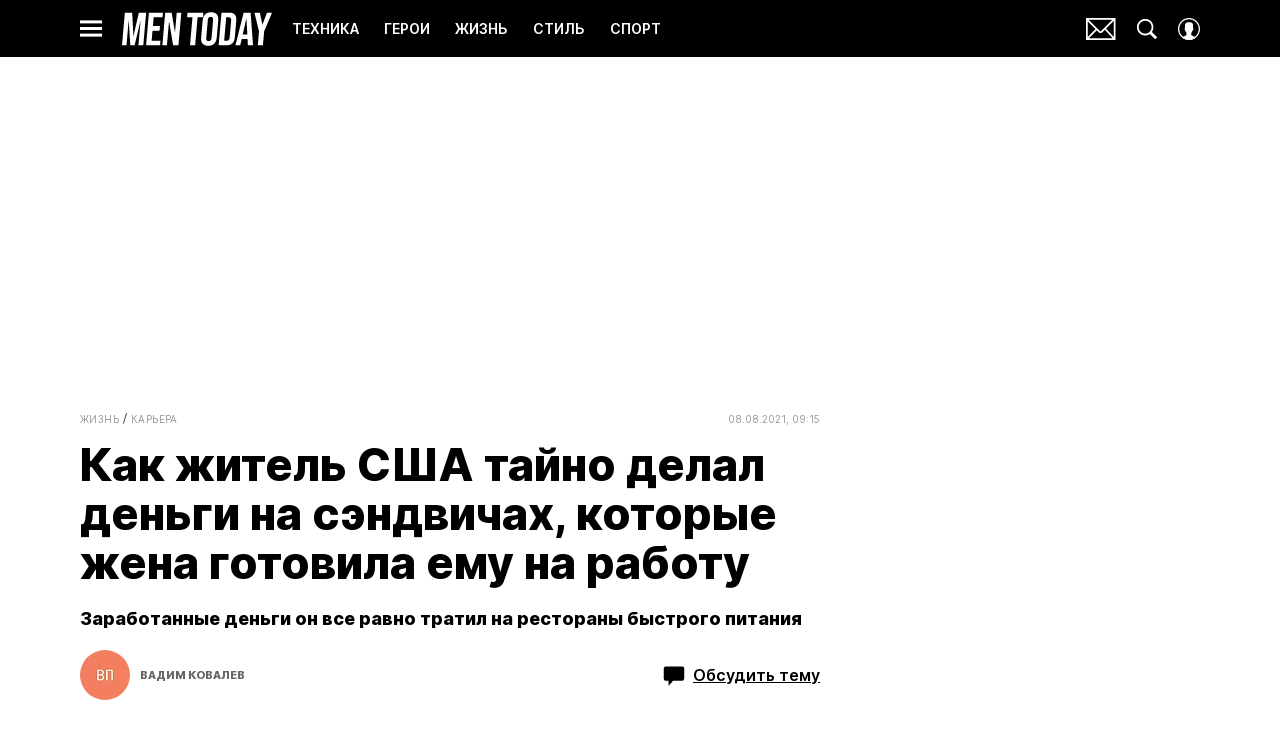

--- FILE ---
content_type: text/html; charset=utf-8
request_url: https://www.mentoday.ru/life/career/muzhchina-organizoval-tenevoy-biznes-po-prodazhe-sendvichey-ih-gotovila-ego-zhena-chtoby-on-ekonomil-na-fastfude/
body_size: 39560
content:
<!doctype html>
<html data-n-head-ssr lang="ru-RU" data-n-head="%7B%22lang%22:%7B%22ssr%22:%22ru-RU%22%7D%7D">
  <head>
    <script>window.__detected_adblock__=!0,window.yaContextCb=window.yaContextCb||[]</script>
    <meta data-n-head="ssr" charset="utf-8"><meta data-n-head="ssr" name="viewport" content="width=device-width, initial-scale=1, maximum-scale=1.0, user-scalable=no"><meta data-n-head="ssr" name="theme-color" content="#000000"><meta data-n-head="ssr" name="twitter:widgets:autoload" content="off"><meta data-n-head="ssr" name="publisher" content="Men Today"><meta data-n-head="ssr" data-hid="og:url" property="og:url" content="https://www.mentoday.ru/life/career/muzhchina-organizoval-tenevoy-biznes-po-prodazhe-sendvichey-ih-gotovila-ego-zhena-chtoby-on-ekonomil-na-fastfude/"><meta data-n-head="ssr" name="robots" content="max-snippet:-1, max-image-preview:large, max-video-preview:-1"><meta data-n-head="ssr" data-hid="og:title" property="og:title" content="Как житель США тайно делал деньги на сэндвичах, которые жена готовила ему на работу"><meta data-n-head="ssr" data-hid="twitter:title" property="twitter:title" content="Как житель США тайно делал деньги на сэндвичах, которые жена готовила ему на работу"><meta data-n-head="ssr" data-hid="article:author" name="article:author" content="Вадим Ковалев"><meta data-n-head="ssr" data-hid="author" name="author" itemProp="author" content="Вадим Ковалев"><meta data-n-head="ssr" data-hid="description" name="description" content="Заработанные деньги он все равно тратил на рестораны быстрого питания"><meta data-n-head="ssr" data-hid="og:type" property="og:type" content="article"><meta data-n-head="ssr" data-hid="og:description" property="og:description" content="Заработанные деньги он все равно тратил на рестораны быстрого питания"><meta data-n-head="ssr" data-hid="twitter:description" name="twitter:description" content="Заработанные деньги он все равно тратил на рестораны быстрого питания"><meta data-n-head="ssr" data-hid="og:image" property="og:image" content="https://images.mentoday.ru/upload/img_cache/f3b/f3b39da9986548cfa32431b9b6322486_ce_3889x2154x0x443_cropped_1200x628.jpeg"><meta data-n-head="ssr" data-hid="twitter:image" name="twitter:image" content="https://images.mentoday.ru/upload/img_cache/f3b/f3b39da9986548cfa32431b9b6322486_ce_3889x2154x0x443_cropped_1200x628.jpeg"><meta data-n-head="ssr" data-hid="twitter:card" name="twitter:card" content="summary_large_image"><title>Как житель США тайно делал деньги на сэндвичах, которые жена готовила ему на работу</title><link data-n-head="ssr" rel="icon" type="image/png" href="/icon_mentoday.png" data-hid="favicon"><link data-n-head="ssr" rel="apple-touch-icon" type="image/png" href="/icon_mentoday.png" data-hid="favicon"><link data-n-head="ssr" rel="icon" type="image/x-icon" href="/favicon.ico?v2" media="(prefers-color-scheme: dark)" sizes="32x32" data-hid="favicon"><link data-n-head="ssr" rel="icon" type="image/x-icon" href="/favicon_white.ico?v2" media="(prefers-color-scheme: light)" sizes="32x32" data-hid="favicon"><link data-n-head="ssr" href="https://images.mentoday.ru/upload/img_cache/f3b/f3b39da9986548cfa32431b9b6322486_ce_3889x2586x0x11_cropped_510x340.webp" imagesrcset="https://images.mentoday.ru/upload/img_cache/f3b/f3b39da9986548cfa32431b9b6322486_ce_3889x2586x0x11_cropped_510x340.webp 1x, https://images.mentoday.ru/upload/img_cache/f3b/f3b39da9986548cfa32431b9b6322486_ce_3889x2586x0x11_cropped_1020x680.webp 2x" media="(max-width: 509.9px)" rel="preload" as="image" crossorigin="anonymous" fetchpriority="high"><link data-n-head="ssr" href="https://images.mentoday.ru/upload/img_cache/f3b/f3b39da9986548cfa32431b9b6322486_ce_3889x2586x0x11_cropped_666x444.webp" imagesrcset="https://images.mentoday.ru/upload/img_cache/f3b/f3b39da9986548cfa32431b9b6322486_ce_3889x2586x0x11_cropped_666x444.webp 1x, https://images.mentoday.ru/upload/img_cache/f3b/f3b39da9986548cfa32431b9b6322486_ce_3889x2586x0x11_cropped_1332x888.webp 2x" media="(min-width: 510px)" rel="preload" as="image" crossorigin="anonymous" fetchpriority="high"><link data-n-head="ssr" rel="preload" href="/_nuxt/font/TK3IWkUHHAIjg75cFRf3bXL8LICs1_Fv40pKlN4NNSeSASz7FmlSHYjMdZwlou4_07fbf1e.woff2" as="font" type="font/woff2" crossorigin="anonymous" fetchpriority="high"><link data-n-head="ssr" rel="preload" href="/_nuxt/font/UcC73FwrK3iLTeHuS_fvQtMwCp50KnMa1ZL7W0Q5nw_1014114.woff2" as="font" type="font/woff2" crossorigin="anonymous" fetchpriority="high"><link data-n-head="ssr" rel="preload" href="/_nuxt/font/nuFiD-vYSZviVYUb_rj3ij__anPXDTzYgEM86xQ_958af0f.woff2" as="font" type="font/woff2" crossorigin="anonymous" fetchpriority="high"><link data-n-head="ssr" rel="preload" href="/_nuxt/font/TK3IWkUHHAIjg75cFRf3bXL8LICs1_Fv40pKlN4NNSeSASz7FmlWHYjMdZwl_42d464f.woff2" as="font" type="font/woff2" crossorigin="anonymous" fetchpriority="high"><link data-n-head="ssr" rel="preload" href="/_nuxt/font/UcC73FwrK3iLTeHuS_fvQtMwCp50KnMa0ZL7W0Q5n-wU_c4eb7f3.woff2" as="font" type="font/woff2" crossorigin="anonymous" fetchpriority="high"><link data-n-head="ssr" rel="preload" href="/_nuxt/font/neIQzD-0qpwxpaWvjeD0X88SAOeauXQ-oAGIyY0_7c44c0e.woff2" as="font" type="font/woff2" crossorigin="anonymous" fetchpriority="high"><link data-n-head="ssr" rel="preload" href="/_nuxt/font/neIQzD-0qpwxpaWvjeD0X88SAOeauXA-oAGIyY0Wfw_c14dc10.woff2" as="font" type="font/woff2" crossorigin="anonymous" fetchpriority="high"><link data-n-head="ssr" href="/_nuxt/webcache.js" rel="preload" as="script" fetchpriority="low"><link data-n-head="ssr" rel="preload" href="/_nuxt/font/TK3IWkUHHAIjg75cFRf3bXL8LICs1_Fv40pKlN4NNSeSASz7FmlSHYjMdZwlou4_07fbf1e.woff2" as="font" type="font/woff2" crossorigin="anonymous" fetchpriority="high"><link data-n-head="ssr" rel="preload" href="/_nuxt/font/UcC73FwrK3iLTeHuS_fvQtMwCp50KnMa1ZL7W0Q5nw_1014114.woff2" as="font" type="font/woff2" crossorigin="anonymous" fetchpriority="high"><link data-n-head="ssr" rel="preload" href="/_nuxt/font/nuFiD-vYSZviVYUb_rj3ij__anPXDTzYgEM86xQ_958af0f.woff2" as="font" type="font/woff2" crossorigin="anonymous" fetchpriority="high"><link data-n-head="ssr" rel="preload" href="/_nuxt/font/TK3IWkUHHAIjg75cFRf3bXL8LICs1_Fv40pKlN4NNSeSASz7FmlWHYjMdZwl_42d464f.woff2" as="font" type="font/woff2" crossorigin="anonymous" fetchpriority="high"><link data-n-head="ssr" rel="preload" href="/_nuxt/font/UcC73FwrK3iLTeHuS_fvQtMwCp50KnMa0ZL7W0Q5n-wU_c4eb7f3.woff2" as="font" type="font/woff2" crossorigin="anonymous" fetchpriority="high"><link data-n-head="ssr" href="/_nuxt/img/logo-mentoday-full_6ba6779.svg" rel="preload" as="image"><link data-n-head="ssr" data-hid="canonical" rel="canonical" href="https://www.mentoday.ru/life/career/muzhchina-organizoval-tenevoy-biznes-po-prodazhe-sendvichey-ih-gotovila-ego-zhena-chtoby-on-ekonomil-na-fastfude/"><link data-n-head="ssr" data-hid="image_src" rel="image_src" href="https://images.mentoday.ru/upload/img_cache/f3b/f3b39da9986548cfa32431b9b6322486_ce_3889x2154x0x443_cropped_1200x628.jpeg"><link data-n-head="ssr" data-hid="rss_all_news" rel="alternate" type="application/rss+xml" href="https://www.mentoday.ru/out/public-feed-all-news.xml" title="rss_all_news"><script data-n-head="ssr" src="/_nuxt/webcache.js"></script><script data-n-head="ssr" type="application/ld+json">{
  "@context": "https://schema.org",
  "@type": "BreadcrumbList",
  "itemListElement": [
    {
      "@type": "ListItem",
      "name": "✅Жизнь",
      "position": 1,
      "item": "https://www.mentoday.ru/life/"
    },
    {
      "@type": "ListItem",
      "name": "✅Карьера",
      "position": 2,
      "item": "https://www.mentoday.ru/life/career/"
    }
  ]
}</script><script data-n-head="ssr" type="application/ld+json">{
  "@context": "https://schema.org",
  "@type": "Article",
  "url": "https://www.mentoday.ru/life/career/muzhchina-organizoval-tenevoy-biznes-po-prodazhe-sendvichey-ih-gotovila-ego-zhena-chtoby-on-ekonomil-na-fastfude/",
  "description": "Заработанные деньги он все равно тратил на рестораны быстрого питания",
  "publisher": {
    "@type": "Organization",
    "@id": "https://www.mentoday.ru/#publisher",
    "url": "https://www.mentoday.ru/",
    "name": "mentoday.ru",
    "legalName": "ООО «Фэшн Пресс»",
    "telephone": "+74952520999",
    "address": {
      "@type": "PostalAddress",
      "streetAddress": "вн.тер.г. муниципальный округ Донской, ш Варшавское, д. 9 стр. 1",
      "postalCode": "117105",
      "addressLocality": "Москва",
      "addressCountry": "RU"
    },
    "logo": {
      "@type": "ImageObject",
      "url": "https://www.mentoday.ru/_nuxt/img/logo-mentoday-full_6ba6779.svg"
    }
  },
  "headline": "Как житель США тайно делал деньги на сэндвичах, которые жена готовила ему на работу",
  "mainEntityOfPage": {
    "@id": "https://www.mentoday.ru/life/career/muzhchina-organizoval-tenevoy-biznes-po-prodazhe-sendvichey-ih-gotovila-ego-zhena-chtoby-on-ekonomil-na-fastfude/",
    "@type": "WebPage"
  },
  "articleBody": "Работник американской рекламной компании в тайне от жены стал продавать сэндвичи, которые она делала, чтобы тот экономил на обеде в фастфуде. Об этом рассказала сама супруга, написавшая пост на платформе Reddit. Она вспоминает, что сначала вместе с мужем подсчитала его расходы на фастфуд — получилось около 300 долларов (более 23 тысяч рублей) в месяц. В этом время они копили деньги на покупку новой квартиры, поэтому эти траты решили урезать. Женщина предложила перейти на сэндвичи — ее супруг согласился. Долгое время она не знала, что муж организовал бизнес по продаже сэндвичей, но заметила, что муж не отвечает, когда она просит его оценить приготовленное. При этом он просил делать больше сэндвичей — ему якобы не хватало двух в день. Правда вскрылась в день, когда у ним в гости пришел коллега мужа. Он похвалил сэндвичи, но добавил, что они стоят слишком дорого. Жена поняла не сразу, о чем идет речь, и попросила уточнить. Тогда и выяснилось, что ее муж все это время продавал сэндвичи коллегам, зарабатывая в день около 15 долларов, которые тратил на фастфуд. Муж сначала отрицал открывшуюся информацию, но потом стал утверждать, что не видит ничего плохого в продаже сэндвичей. Условия он не нарушил — действительно перестал тратить семейные деньги на фастфуд. «Я сказала ему, что больше не буду делать ему бутерброды, если он продает их для покупки фастфуда. Он стал защищаться, называя это чрезмерной реакцией, так как не тратит наши деньги, и сказал, что я безосновательно начала ссору», — пишет она. Как это отразилось на их дальнейших отношениях, женщина не уточнила.",
  "image": [
    {
      "@type": "ImageObject",
      "url": "https://images.mentoday.ru/upload/img_cache/f3b/f3b39da9986548cfa32431b9b6322486_ce_3889x2586x0x11.jpeg",
      "width": 3889,
      "height": 2586,
      "description": "Как житель США тайно делал деньги на сэндвичах, которые жена готовила ему на работу"
    }
  ],
  "thumbnailUrl": "https://images.mentoday.ru/upload/img_cache/f3b/f3b39da9986548cfa32431b9b6322486_ce_3889x2586x0x11.jpeg",
  "articleSection": "https://www.mentoday.ru/life/career/",
  "datePublished": "2021-08-08T09:15:00+03:00",
  "author": [
    {
      "@type": "Person",
      "name": "Вадим Ковалев",
      "image": "https://images.mentoday.ru/upload/img_cache/f02/f023924303a4d60c216194aabc76af1b_ce_200x200x0x0_cropped_50x50.png",
      "url": "https://www.mentoday.ru/author/vadim-kovalev/"
    }
  ],
  "wordCount": 250,
  "commentCount": 0
}</script><style data-vue-ssr-id="63e2dbec:0 6ae00360:0 2013a3eb:0 253fa016:0 3387ef74:0 9c584d36:0 d7f2144c:0 7cb6c1dc:0 4ea630dc:0 10495b2e:0 ba490700:0 b45d58ee:0 68dd7e32:0 2c61bd96:0 5e17058e:0 ef850d68:0 d56fc6d6:0 0939b966:0 d340ab38:0 d340ab38:1 5f50e266:0 0ccfa9ef:0 5f554d56:0 4a600e3e:0 121dc5ce:0 c16240ba:0 22cebc52:0 4d3d6a18:0 02b3e6f6:0 653adfd0:0 4e7e1dd6:0 58df6ebf:0 1b7717ae:0 e98cf298:0 2d9f2fb4:0 280b4ce5:0 2b6bcf25:0 d1f7ff00:0 6e0d9b28:0 c934351a:0 4783dfb8:0 6f223205:0">@font-face{font-family:"swiper-icons";font-style:normal;font-weight:400;src:url("data:application/font-woff;charset=utf-8;base64, [base64]//wADZ2x5ZgAAAywAAADMAAAD2MHtryVoZWFkAAABbAAAADAAAAA2E2+eoWhoZWEAAAGcAAAAHwAAACQC9gDzaG10eAAAAigAAAAZAAAArgJkABFsb2NhAAAC0AAAAFoAAABaFQAUGG1heHAAAAG8AAAAHwAAACAAcABAbmFtZQAAA/gAAAE5AAACXvFdBwlwb3N0AAAFNAAAAGIAAACE5s74hXjaY2BkYGAAYpf5Hu/j+W2+MnAzMYDAzaX6QjD6/4//Bxj5GA8AuRwMYGkAPywL13jaY2BkYGA88P8Agx4j+/8fQDYfA1AEBWgDAIB2BOoAeNpjYGRgYNBh4GdgYgABEMnIABJzYNADCQAACWgAsQB42mNgYfzCOIGBlYGB0YcxjYGBwR1Kf2WQZGhhYGBiYGVmgAFGBiQQkOaawtDAoMBQxXjg/wEGPcYDDA4wNUA2CCgwsAAAO4EL6gAAeNpj2M0gyAACqxgGNWBkZ2D4/wMA+xkDdgAAAHjaY2BgYGaAYBkGRgYQiAHyGMF8FgYHIM3DwMHABGQrMOgyWDLEM1T9/w8UBfEMgLzE////P/5//f/V/xv+r4eaAAeMbAxwIUYmIMHEgKYAYjUcsDAwsLKxc3BycfPw8jEQA/[base64]/uznmfPFBNODM2K7MTQ45YEAZqGP81AmGGcF3iPqOop0r1SPTaTbVkfUe4HXj97wYE+yNwWYxwWu4v1ugWHgo3S1XdZEVqWM7ET0cfnLGxWfkgR42o2PvWrDMBSFj/IHLaF0zKjRgdiVMwScNRAoWUoH78Y2icB/yIY09An6AH2Bdu/UB+yxopYshQiEvnvu0dURgDt8QeC8PDw7Fpji3fEA4z/PEJ6YOB5hKh4dj3EvXhxPqH/SKUY3rJ7srZ4FZnh1PMAtPhwP6fl2PMJMPDgeQ4rY8YT6Gzao0eAEA409DuggmTnFnOcSCiEiLMgxCiTI6Cq5DZUd3Qmp10vO0LaLTd2cjN4fOumlc7lUYbSQcZFkutRG7g6JKZKy0RmdLY680CDnEJ+UMkpFFe1RN7nxdVpXrC4aTtnaurOnYercZg2YVmLN/d/gczfEimrE/fs/bOuq29Zmn8tloORaXgZgGa78yO9/cnXm2BpaGvq25Dv9S4E9+5SIc9PqupJKhYFSSl47+Qcr1mYNAAAAeNptw0cKwkAAAMDZJA8Q7OUJvkLsPfZ6zFVERPy8qHh2YER+3i/BP83vIBLLySsoKimrqKqpa2hp6+jq6RsYGhmbmJqZSy0sraxtbO3sHRydnEMU4uR6yx7JJXveP7WrDycAAAAAAAH//wACeNpjYGRgYOABYhkgZgJCZgZNBkYGLQZtIJsFLMYAAAw3ALgAeNolizEKgDAQBCchRbC2sFER0YD6qVQiBCv/H9ezGI6Z5XBAw8CBK/m5iQQVauVbXLnOrMZv2oLdKFa8Pjuru2hJzGabmOSLzNMzvutpB3N42mNgZGBg4GKQYzBhYMxJLMlj4GBgAYow/P/PAJJhLM6sSoWKfWCAAwDAjgbRAAB42mNgYGBkAIIbCZo5IPrmUn0hGA0AO8EFTQAA") format("woff")}:root{--swiper-theme-color:#007aff}.swiper-container{list-style:none;margin-left:auto;margin-right:auto;overflow:hidden;padding:0;position:relative;z-index:1}.swiper-container-vertical>.swiper-wrapper{flex-direction:column}.swiper-wrapper{box-sizing:initial;display:flex;height:100%;position:relative;transition-property:transform;width:100%;z-index:1}.swiper-container-android .swiper-slide,.swiper-wrapper{transform:translateZ(0)}.swiper-container-multirow>.swiper-wrapper{flex-wrap:wrap}.swiper-container-multirow-column>.swiper-wrapper{flex-direction:column;flex-wrap:wrap}.swiper-container-free-mode>.swiper-wrapper{margin:0 auto;transition-timing-function:ease-out}.swiper-slide{flex-shrink:0;height:100%;position:relative;transition-property:transform;width:100%}.swiper-slide-invisible-blank{visibility:hidden}.swiper-container-autoheight,.swiper-container-autoheight .swiper-slide{height:auto}.swiper-container-autoheight .swiper-wrapper{align-items:flex-start;transition-property:transform,height}.swiper-container-3d{perspective:1200px}.swiper-container-3d .swiper-cube-shadow,.swiper-container-3d .swiper-slide,.swiper-container-3d .swiper-slide-shadow-bottom,.swiper-container-3d .swiper-slide-shadow-left,.swiper-container-3d .swiper-slide-shadow-right,.swiper-container-3d .swiper-slide-shadow-top,.swiper-container-3d .swiper-wrapper{transform-style:preserve-3d}.swiper-container-3d .swiper-slide-shadow-bottom,.swiper-container-3d .swiper-slide-shadow-left,.swiper-container-3d .swiper-slide-shadow-right,.swiper-container-3d .swiper-slide-shadow-top{height:100%;left:0;pointer-events:none;position:absolute;top:0;width:100%;z-index:10}.swiper-container-3d .swiper-slide-shadow-left{background-image:linear-gradient(270deg,rgba(0,0,0,.5),transparent)}.swiper-container-3d .swiper-slide-shadow-right{background-image:linear-gradient(90deg,rgba(0,0,0,.5),transparent)}.swiper-container-3d .swiper-slide-shadow-top{background-image:linear-gradient(0deg,rgba(0,0,0,.5),transparent)}.swiper-container-3d .swiper-slide-shadow-bottom{background-image:linear-gradient(180deg,rgba(0,0,0,.5),transparent)}.swiper-container-css-mode>.swiper-wrapper{overflow:auto;scrollbar-width:none;-ms-overflow-style:none}.swiper-container-css-mode>.swiper-wrapper::-webkit-scrollbar{display:none}.swiper-container-css-mode>.swiper-wrapper>.swiper-slide{scroll-snap-align:start start}.swiper-container-horizontal.swiper-container-css-mode>.swiper-wrapper{scroll-snap-type:x mandatory}.swiper-container-vertical.swiper-container-css-mode>.swiper-wrapper{scroll-snap-type:y mandatory}:root{--swiper-navigation-size:44px}.swiper-button-next,.swiper-button-prev{align-items:center;color:#007aff;color:var(--swiper-navigation-color,var(--swiper-theme-color));cursor:pointer;display:flex;height:44px;height:var(--swiper-navigation-size);justify-content:center;margin-top:-22px;margin-top:calc(var(--swiper-navigation-size)*-1/2);position:absolute;top:50%;width:27px;width:calc(var(--swiper-navigation-size)/44*27);z-index:10}.swiper-button-next.swiper-button-disabled,.swiper-button-prev.swiper-button-disabled{cursor:auto;opacity:.35;pointer-events:none}.swiper-button-next:after,.swiper-button-prev:after{font-family:swiper-icons;font-size:44px;font-size:var(--swiper-navigation-size);font-variant:normal;letter-spacing:0;line-height:1;text-transform:none!important;text-transform:none}.swiper-button-prev,.swiper-container-rtl .swiper-button-next{left:10px;right:auto}.swiper-button-prev:after,.swiper-container-rtl .swiper-button-next:after{content:"prev"}.swiper-button-next,.swiper-container-rtl .swiper-button-prev{left:auto;right:10px}.swiper-button-next:after,.swiper-container-rtl .swiper-button-prev:after{content:"next"}.swiper-button-next.swiper-button-white,.swiper-button-prev.swiper-button-white{--swiper-navigation-color:#fff}.swiper-button-next.swiper-button-black,.swiper-button-prev.swiper-button-black{--swiper-navigation-color:#000}.swiper-button-lock{display:none}.swiper-pagination{position:absolute;text-align:center;transform:translateZ(0);transition:opacity .3s;z-index:10}.swiper-pagination.swiper-pagination-hidden{opacity:0}.swiper-container-horizontal>.swiper-pagination-bullets,.swiper-pagination-custom,.swiper-pagination-fraction{bottom:10px;left:0;width:100%}.swiper-pagination-bullets-dynamic{font-size:0;overflow:hidden}.swiper-pagination-bullets-dynamic .swiper-pagination-bullet{position:relative;transform:scale(.33)}.swiper-pagination-bullets-dynamic .swiper-pagination-bullet-active,.swiper-pagination-bullets-dynamic .swiper-pagination-bullet-active-main{transform:scale(1)}.swiper-pagination-bullets-dynamic .swiper-pagination-bullet-active-prev{transform:scale(.66)}.swiper-pagination-bullets-dynamic .swiper-pagination-bullet-active-prev-prev{transform:scale(.33)}.swiper-pagination-bullets-dynamic .swiper-pagination-bullet-active-next{transform:scale(.66)}.swiper-pagination-bullets-dynamic .swiper-pagination-bullet-active-next-next{transform:scale(.33)}.swiper-pagination-bullet{background:#000;border-radius:100%;display:inline-block;height:8px;opacity:.2;width:8px}button.swiper-pagination-bullet{-webkit-appearance:none;-moz-appearance:none;appearance:none;border:none;box-shadow:none;margin:0;padding:0}.swiper-pagination-clickable .swiper-pagination-bullet{cursor:pointer}.swiper-pagination-bullet-active{background:#007aff;background:var(--swiper-pagination-color,var(--swiper-theme-color));opacity:1}.swiper-container-vertical>.swiper-pagination-bullets{right:10px;top:50%;transform:translate3d(0,-50%,0)}.swiper-container-vertical>.swiper-pagination-bullets .swiper-pagination-bullet{display:block;margin:6px 0}.swiper-container-vertical>.swiper-pagination-bullets.swiper-pagination-bullets-dynamic{top:50%;transform:translateY(-50%);width:8px}.swiper-container-vertical>.swiper-pagination-bullets.swiper-pagination-bullets-dynamic .swiper-pagination-bullet{display:inline-block;transition:transform .2s,top .2s}.swiper-container-horizontal>.swiper-pagination-bullets .swiper-pagination-bullet{margin:0 4px}.swiper-container-horizontal>.swiper-pagination-bullets.swiper-pagination-bullets-dynamic{left:50%;transform:translateX(-50%);white-space:nowrap}.swiper-container-horizontal>.swiper-pagination-bullets.swiper-pagination-bullets-dynamic .swiper-pagination-bullet{transition:transform .2s,left .2s}.swiper-container-horizontal.swiper-container-rtl>.swiper-pagination-bullets-dynamic .swiper-pagination-bullet{transition:transform .2s,right .2s}.swiper-pagination-progressbar{background:rgba(0,0,0,.25);position:absolute}.swiper-pagination-progressbar .swiper-pagination-progressbar-fill{background:#007aff;background:var(--swiper-pagination-color,var(--swiper-theme-color));height:100%;left:0;position:absolute;top:0;transform:scale(0);transform-origin:left top;width:100%}.swiper-container-rtl .swiper-pagination-progressbar .swiper-pagination-progressbar-fill{transform-origin:right top}.swiper-container-horizontal>.swiper-pagination-progressbar,.swiper-container-vertical>.swiper-pagination-progressbar.swiper-pagination-progressbar-opposite{height:4px;left:0;top:0;width:100%}.swiper-container-horizontal>.swiper-pagination-progressbar.swiper-pagination-progressbar-opposite,.swiper-container-vertical>.swiper-pagination-progressbar{height:100%;left:0;top:0;width:4px}.swiper-pagination-white{--swiper-pagination-color:#fff}.swiper-pagination-black{--swiper-pagination-color:#000}.swiper-pagination-lock{display:none}.swiper-scrollbar{background:rgba(0,0,0,.1);border-radius:10px;position:relative;-ms-touch-action:none}.swiper-container-horizontal>.swiper-scrollbar{bottom:3px;height:5px;left:1%;position:absolute;width:98%;z-index:50}.swiper-container-vertical>.swiper-scrollbar{height:98%;position:absolute;right:3px;top:1%;width:5px;z-index:50}.swiper-scrollbar-drag{background:rgba(0,0,0,.5);border-radius:10px;height:100%;left:0;position:relative;top:0;width:100%}.swiper-scrollbar-cursor-drag{cursor:move}.swiper-scrollbar-lock{display:none}.swiper-zoom-container{align-items:center;display:flex;height:100%;justify-content:center;text-align:center;width:100%}.swiper-zoom-container>canvas,.swiper-zoom-container>img,.swiper-zoom-container>svg{max-height:100%;max-width:100%;object-fit:contain}.swiper-slide-zoomed{cursor:move}.swiper-lazy-preloader{animation:swiper-preloader-spin 1s linear infinite;border:4px solid #007aff;border:4px solid var(--swiper-preloader-color,var(--swiper-theme-color));border-radius:50%;border-top:4px solid transparent;box-sizing:border-box;height:42px;left:50%;margin-left:-21px;margin-top:-21px;position:absolute;top:50%;transform-origin:50%;width:42px;z-index:10}.swiper-lazy-preloader-white{--swiper-preloader-color:#fff}.swiper-lazy-preloader-black{--swiper-preloader-color:#000}@keyframes swiper-preloader-spin{to{transform:rotate(1turn)}}.swiper-container .swiper-notification{left:0;opacity:0;pointer-events:none;position:absolute;top:0;z-index:-1000}.swiper-container-fade.swiper-container-free-mode .swiper-slide{transition-timing-function:ease-out}.swiper-container-fade .swiper-slide{pointer-events:none;transition-property:opacity}.swiper-container-fade .swiper-slide .swiper-slide{pointer-events:none}.swiper-container-fade .swiper-slide-active,.swiper-container-fade .swiper-slide-active .swiper-slide-active{pointer-events:auto}.swiper-container-cube{overflow:visible}.swiper-container-cube .swiper-slide{-webkit-backface-visibility:hidden;backface-visibility:hidden;height:100%;pointer-events:none;transform-origin:0 0;visibility:hidden;width:100%;z-index:1}.swiper-container-cube .swiper-slide .swiper-slide{pointer-events:none}.swiper-container-cube.swiper-container-rtl .swiper-slide{transform-origin:100% 0}.swiper-container-cube .swiper-slide-active,.swiper-container-cube .swiper-slide-active .swiper-slide-active{pointer-events:auto}.swiper-container-cube .swiper-slide-active,.swiper-container-cube .swiper-slide-next,.swiper-container-cube .swiper-slide-next+.swiper-slide,.swiper-container-cube .swiper-slide-prev{pointer-events:auto;visibility:visible}.swiper-container-cube .swiper-slide-shadow-bottom,.swiper-container-cube .swiper-slide-shadow-left,.swiper-container-cube .swiper-slide-shadow-right,.swiper-container-cube .swiper-slide-shadow-top{-webkit-backface-visibility:hidden;backface-visibility:hidden;z-index:0}.swiper-container-cube .swiper-cube-shadow{background:#000;bottom:0;-webkit-filter:blur(50px);filter:blur(50px);height:100%;left:0;opacity:.6;position:absolute;width:100%;z-index:0}.swiper-container-flip{overflow:visible}.swiper-container-flip .swiper-slide{-webkit-backface-visibility:hidden;backface-visibility:hidden;pointer-events:none;z-index:1}.swiper-container-flip .swiper-slide .swiper-slide{pointer-events:none}.swiper-container-flip .swiper-slide-active,.swiper-container-flip .swiper-slide-active .swiper-slide-active{pointer-events:auto}.swiper-container-flip .swiper-slide-shadow-bottom,.swiper-container-flip .swiper-slide-shadow-left,.swiper-container-flip .swiper-slide-shadow-right,.swiper-container-flip .swiper-slide-shadow-top{-webkit-backface-visibility:hidden;backface-visibility:hidden;z-index:0}
.app-loader[data-v-2c735fc1]{background-color:#000;height:5px;left:0;pointer-events:none;position:fixed;top:0;transform:scaleX(0);transform-origin:left center;width:100%;z-index:10}.app-loader_loading[data-v-2c735fc1]{transition:transform 3s ease-out}.app-loader_loaded[data-v-2c735fc1]{transition:transform .5s ease-out}.app-loader_loading[data-v-2c735fc1]{transform:scaleX(.8)}.app-loader_loaded[data-v-2c735fc1]{transform:scaleX(1)}
.app-loader[data-v-2c735fc1]{background-color:#d4d73f}
*{box-sizing:border-box;margin:0;padding:0}
.article-detail__desc h2,.content__text h2,h1,h2,h3,h4,h5,h6{font-family:"Playfair Display",sans-serif}@font-face{font-display:swap;font-family:"Open Sans";font-stretch:100%;font-style:normal;font-weight:400;src:url(/_nuxt/font/memSYaGs126MiZpBA-UvWbX2vVnXBbObj2OVZyOOSr4dVJWUgsjZ0B4taVQUwaEQbjB_mQ_8e6eb9a.woff) format("woff");unicode-range:u+0460-052f,u+1c80-1c88,u+20b4,u+2de0-2dff,u+a640-a69f,u+fe2e-fe2f}@font-face{font-display:swap;font-family:"Open Sans";font-stretch:100%;font-style:normal;font-weight:400;src:url(/_nuxt/font/memSYaGs126MiZpBA-UvWbX2vVnXBbObj2OVZyOOSr4dVJWUgsjZ0B4kaVQUwaEQbjB_mQ_de6d70f.woff) format("woff");unicode-range:u+0400-045f,u+0490-0491,u+04b0-04b1,u+2116}@font-face{font-display:swap;font-family:"Open Sans";font-stretch:100%;font-style:normal;font-weight:400;src:url(/_nuxt/font/memSYaGs126MiZpBA-UvWbX2vVnXBbObj2OVZyOOSr4dVJWUgsjZ0B4saVQUwaEQbjB_mQ_0403a19.woff) format("woff");unicode-range:u+1f??}@font-face{font-display:swap;font-family:"Open Sans";font-stretch:100%;font-style:normal;font-weight:400;src:url(/_nuxt/font/memSYaGs126MiZpBA-UvWbX2vVnXBbObj2OVZyOOSr4dVJWUgsjZ0B4jaVQUwaEQbjB_mQ_2de5ef4.woff) format("woff");unicode-range:u+0370-03ff}@font-face{font-display:swap;font-family:"Open Sans";font-stretch:100%;font-style:normal;font-weight:400;src:url(/_nuxt/font/memSYaGs126MiZpBA-UvWbX2vVnXBbObj2OVZyOOSr4dVJWUgsjZ0B4iaVQUwaEQbjB_mQ_662226e.woff) format("woff");unicode-range:u+0590-05ff,u+200c-2010,u+20aa,u+25cc,u+fb1d-fb4f}@font-face{font-display:swap;font-family:"Open Sans";font-stretch:100%;font-style:normal;font-weight:400;src:url(/_nuxt/font/memSYaGs126MiZpBA-UvWbX2vVnXBbObj2OVZyOOSr4dVJWUgsjZ0B4vaVQUwaEQbjB_mQ_87ffc53.woff) format("woff");unicode-range:u+0102-0103,u+0110-0111,u+0128-0129,u+0168-0169,u+01a0-01a1,u+01af-01b0,u+1ea0-1ef9,u+20ab}@font-face{font-display:swap;font-family:"Open Sans";font-stretch:100%;font-style:normal;font-weight:400;src:url(/_nuxt/font/memSYaGs126MiZpBA-UvWbX2vVnXBbObj2OVZyOOSr4dVJWUgsjZ0B4uaVQUwaEQbjB_mQ_556c2cb.woff) format("woff");unicode-range:u+0100-024f,u+0259,u+1e??,u+2020,u+20a0-20ab,u+20ad-20cf,u+2113,u+2c60-2c7f,u+a720-a7ff}@font-face{font-display:swap;font-family:"Open Sans";font-stretch:100%;font-style:normal;font-weight:400;src:url(/_nuxt/font/memSYaGs126MiZpBA-UvWbX2vVnXBbObj2OVZyOOSr4dVJWUgsjZ0B4gaVQUwaEQbjA_ffe2f0c.woff) format("woff");unicode-range:u+00??,u+0131,u+0152-0153,u+02bb-02bc,u+02c6,u+02da,u+02dc,u+2000-206f,u+2074,u+20ac,u+2122,u+2191,u+2193,u+2212,u+2215,u+feff,u+fffd}.sp-sber-2030{--sp-headline-0-family:"IBM Plex Mono",sans-serif;--sp-headline-0-size:20px;--sp-headline-0-weight:400;--sp-headline-0-style:normal;--sp-headline-1-family:"Oswald",sans-serif;--sp-headline-1-size:38px;--sp-headline-1-weight:700;--sp-headline-1-style:normal;--sp-headline-1-line-height:115%;--sp-headline-2-family:"Oswald",sans-serif;--sp-headline-2-size:32px;--sp-headline-2-weight:700;--sp-headline-2-style:normal;--sp-headline-2-letter-spacing:0.2px;--sp-headline-2-line-height:100%;--sp-headline-3-family:"Oswald",sans-serif;--sp-headline-3-size:28px;--sp-headline-3-weight:700;--sp-headline-3-style:normal;--sp-headline-3-line-height:125%;--sp-headline-4-family:"Oswald",sans-serif;--sp-headline-4-size:18px;--sp-headline-4-weight:600;--sp-headline-4-style:normal;--sp-headline-4-line-height:132%;--sp-headline-5-family:"Oswald",sans-serif;--sp-headline-5-size:12px;--sp-headline-5-weight:600;--sp-headline-5-style:normal;--sp-headline-5-line-height:125%;--sp-text-1-family:"IBM Plex Mono",sans-serif;--sp-text-1-size:14px;--sp-text-1-weight:400;--sp-text-1-style:normal;--sp-text-1-letter-spacing:0.5px;--sp-text-2-family:"IBM Plex Mono",sans-serif;--sp-text-2-size:13px;--sp-text-2-weight:400;--sp-text-2-style:normal;--sp-text-2-line-height:118%;--sp-text-3-family:"Raleway";--sp-text-3-size:12px;--sp-text-3-weight:400;--sp-text-3-style:normal;--sp-text-3-line-height:125%;--sp-description-1-family:"Montserrat";--sp-description-1-size:16px;--sp-description-1-weight:400;--sp-description-1-style:normal;--sp-description-1-line-height:120%;--sp-description-2-family:"IBM Plex Mono",sans-serif;--sp-description-2-size:11px;--sp-description-2-weight:400;--sp-description-2-style:normal;--sp-description-2-letter-spacing:0.5px;--sp-description-3-family:"IBM Plex Mono",sans-serif;--sp-description-3-size:11px;--sp-description-3-weight:600;--sp-description-3-style:normal;--sp-description-3-letter-spacing:0.5px;--sp-tag-family:"Montserrat";--sp-tag-size:12px;--sp-tag-weight:700;--sp-tag-style:normal;--sp-tag-letter-spacing:0.5px;--sp-speed-family:"IBM Plex Mono",sans-serif;--sp-speed-size:32px;--sp-speed-weight:700;--sp-speed-style:normal;--sp-speed-line-height:120%;--sp-loader-text-family:"Public Pixel";--sp-loader-text-size:8px;--sp-loader-text-weight:400;--sp-loader-text-style:normal;--sp-button-text-family:"IBM Plex Mono",sans-serif;--sp-button-text-size:14px;--sp-button-text-weight:700;--sp-button-text-style:normal;--sp-button-text-letter-spacing:0.7px;--sp-speed-1-2-family:"IBM Plex Mono",sans-serif;--sp-speed-1-2-size:23px;--sp-speed-1-2-weight:700;--sp-speed-1-2-style:normal;--sp-speed-1-2-line-height:120%;--sp-speed-1-3-family:"IBM Plex Mono",sans-serif;--sp-speed-1-3-size:12px;--sp-speed-1-3-weight:700;--sp-speed-1-3-style:normal;--sp-speed-1-3-line-height:120%;--sp-text-2-2-size:17px;--sp-text-2-2-line-height:118%;--sp-text-2-2-family:"IBM Plex Mono",sans-serif;--sp-text-2-2-size:11px;--sp-text-2-2-weight:400;--sp-text-2-2-style:normal;--sp-text-2-2-line-height:130%;--sp-text-1-1-paragraph-spacing-10-family:"IBM Plex Mono",sans-serif;--sp-text-1-1-paragraph-spacing-10-size:14px;--sp-text-1-1-paragraph-spacing-10-weight:400;--sp-text-1-1-paragraph-spacing-10-style:normal;--sp-text-1-1-paragraph-spacing-10-letter-spacing:0.5px;--sp-black:#000;--sp-grey-grafit:#171717;--sp-grey:#222;--sp-blue-gray:#323941;--sp-grey-dark:#383838;--sp-grey-middle:#676767;--sp-grey-light:grey;--sp-grey-main-menu:#c7c7c7;--sp-white:#f2f2f2;--sp-blue-indigo:#66f;--sp-purple:#9747ff;--sp-neon-green:#39f2ae;--sp-yellow:#ffc700;--sp-gradient-1-stop-1-color:#00ff8b;--sp-gradient-1-stop-1-position:0%;--sp-gradient-1-stop-2-color:#66f;--sp-gradient-1-stop-2-position:100%;--sp-gradient-2-stop-1-color:#00ff8b;--sp-gradient-2-stop-1-position:0%;--sp-gradient-2-stop-2-color:#66f;--sp-gradient-2-stop-2-position:100%;--sp-gradient-3-stop-1-color:#00ff8b;--sp-gradient-3-stop-1-position:0%;--sp-gradient-3-stop-2-color:#66f;--sp-gradient-3-stop-2-position:100%;--sp-time-line-1-stop-1-color:#b8baff;--sp-time-line-1-stop-1-position:0%;--sp-time-line-1-stop-2-color:#f2df39;--sp-time-line-1-stop-2-position:100%;--sp-time-line-2-stop-1-color:#b8baff;--sp-time-line-2-stop-1-position:39%;--sp-time-line-2-stop-2-color:#00ff8b;--sp-time-line-2-stop-2-position:100%;--sp-time-line-3-stop-1-color:#b8baff;--sp-time-line-3-stop-1-position:0%;--sp-time-line-3-stop-2-color:#66f;--sp-time-line-3-stop-2-position:100%}@keyframes spinner{0%{transform:rotate(0deg)}to{transform:rotate(1turn)}}@keyframes pulse{0%{opacity:1}50%{opacity:.3}to{opacity:1}}.d-flex{display:flex}.align-center{align-items:center}.justify-center{justify-content:center}.text-center{text-align:center}.text-break{word-wrap:break-word;word-break:break-word}.text-uppercase{text-transform:uppercase}a{color:inherit}.content-overlap-modal-showed{overflow:hidden}.cursor-pointer{cursor:pointer}:root{--navbar-z-index:100;--modal-z-index:9999;--navbar-height:57px;--awards-navbar-height:56px;--content-width:calc(100% - 20px);--main-content-bg-color:#fff}@media only screen and (min-width:650px){:root{--awards-navbar-height:66px;--content-width:600px}}@media only screen and (min-width:768px){:root{--content-width:650px}}@media only screen and (min-width:940px){:root{--content-width:900px}}@media only screen and (min-width:1200px){:root{--awards-navbar-height:76px;--content-width:1120px}}[hidden]{display:none!important}*{-webkit-overflow-scrolling:touch;-webkit-print-color-adjust:exact}*,:after,:before{box-sizing:border-box}.mx-auto{margin-left:auto;margin-right:auto}.nuxt-progress{transition:width .5s ease-out,opacity .3s ease-in-out!important}.email-subscribe-all-page .main-content,.email-subscribe-confirm-page .main-content,.error-page-404 .main-content{background:none}.email-subscribe-all-page,.email-subscribe-confirm-page{background-position:top;background-repeat:no-repeat;background-size:cover}.mt30{margin-top:30px}.mt20{margin-top:20px}.cols{display:grid}.cols.--middle{grid-template-columns:100%}@media only screen and (min-width:940px){.cols.--middle{grid-column-gap:30px;grid-template-columns:calc(100% - 350px) 320px}}@media only screen and (min-width:1152px){.cols.--middle{grid-column-gap:60px;grid-template-columns:calc(100% - 380px) 320px}}.cols.--full{grid-template-columns:minmax(100%,1fr)}.cols.--default{grid-template-columns:100%}@media only screen and (min-width:940px){.cols.--default{grid-template-columns:auto 300px;grid-column-gap:30px}}@media only screen and (min-width:1152px){.cols.--default{grid-template-columns:auto 300px}}.cols .col__cnt{width:100%}.cols .col__side{display:none}@media only screen and (min-width:940px){.cols .col__side{display:block}}body{-webkit-font-smoothing:antialiased;-moz-osx-font-smoothing:grayscale;-webkit-tap-highlight-color:rgba(0,0,0,0);-webkit-text-size-adjust:100%;-moz-text-size-adjust:100%;text-size-adjust:100%;color:#303030;font-size:16px;overflow-y:scroll;word-wrap:break-word;padding-bottom:0!important}body.opened-modal{overflow:hidden}h1,h2,h3,h4,h5,h6{font-style:normal;font-weight:400}ol,ul{list-style:none}img,svg{display:block;max-width:100%}svg{overflow:visible}button,input{font-family:inherit;font-size:inherit;outline:none}button{-webkit-appearance:none;-moz-appearance:none;appearance:none;background:none;border:0;-webkit-user-select:none;-moz-user-select:none;user-select:none}button:not(:disabled){cursor:pointer}button:disabled{cursor:not-allowed}.article-detail__desc,.content__text{color:#303030;font-size:19px;line-height:1.5}.article-detail__desc li:not(.hooper-slide):not(.reactions__item),.content__text li:not(.hooper-slide):not(.reactions__item){color:#303030;display:block;font-weight:400;line-height:1.5;list-style:none;margin-top:1.2rem;padding-left:2em;position:relative}.article-detail__desc li:not(.hooper-slide):not(.reactions__item):before,.content__text li:not(.hooper-slide):not(.reactions__item):before{content:"";display:block;height:12px;left:0;line-height:1;position:absolute;top:.5em;transform:rotate(45deg);width:12px}.article-detail__desc ol,.content__text ol{counter-reset:list1}.article-detail__desc ol li:not(.hooper-slide):not(.reactions__item):before,.content__text ol li:not(.hooper-slide):not(.reactions__item):before{background:none;content:counter(list1) ".";counter-increment:list1;height:auto;position:absolute;top:.35em;transform:none;width:auto}.content__text:not(.content__text_widget):not(.content__text_text):not(:first-child){margin-top:20px}.footer{margin-top:auto;position:relative;z-index:2}.container-main{display:flex;flex-direction:column;justify-content:flex-start;min-height:100vh;position:relative;z-index:1}.container{max-width:100%;min-width:320px}.sticky{position:sticky;top:87px;top:calc(var(--navbar-height) + 30px)}.wrap{flex:1 1 auto;margin-left:auto;margin-right:auto;max-width:calc(100% - 20px);width:1120px}@media only screen and (min-width:650px){.wrap{width:600px}}@media only screen and (min-width:768px){.wrap{width:650px}}@media only screen and (min-width:940px){.wrap{width:900px}}@media only screen and (min-width:1200px){.wrap{width:1120px}}.ad-wrap{margin:0 auto;max-width:1290px;width:100%}.nuxt-root{position:relative;text-align:left;text-align:initial}.main-content{background-color:#fff;background-color:var(--main-content-bg-color);margin-left:auto;margin-right:auto;max-width:100%;transition:max-width .3s ease-out;width:100%}.with-site-branding .main-content,.with-site-top-branding .main-content{max-width:1290px}.with-site-top-branding #header,.with-site-top-branding #section-banner{display:none}.with-site-top-branding #mainInner{margin-top:0}.with-site-top-branding #section__inner{padding-top:0}.with-site-top-branding #billboard_topline_detail,.with-site-top-branding #billboard_topline_home,.with-site-top-branding #billboard_topline_main,.with-site-top-branding #billboard_topline_section,.with-site-top-branding #main-billboard-topline{margin-top:0}.with-site-top-branding #main-content{margin-top:0;margin-top:var(--branding-offset-top,0)}.with-site-top-branding #prepend-section-title{display:inline-block}.with-site-top-branding:not(.with-site-branding-offset-top) .main__billboard-topline+.main__inner{padding-top:0}.with-site-top-branding:not(.with-site-branding-offset-top) #billboard_topline_detail .ad-billboard-topline-banner,.with-site-top-branding:not(.with-site-branding-offset-top) #billboard_topline_home .ad-billboard-topline-banner,.with-site-top-branding:not(.with-site-branding-offset-top) #billboard_topline_main .ad-billboard-topline-banner,.with-site-top-branding:not(.with-site-branding-offset-top) #billboard_topline_section .ad-billboard-topline-banner,.with-site-top-branding:not(.with-site-branding-offset-top) #billboard_topline_subsection .ad-billboard-topline-banner,.with-site-top-branding:not(.with-site-branding-offset-top) #billboard_topline_tag .ad-billboard-topline-banner,.with-site-top-branding:not(.with-site-branding-offset-top) #main-billboard-topline .ad-billboard-topline-banner{--min-ad-banner-height:0}.with-site-top-branding:not(.with-site-branding-offset-top) #billboard_topline_detail .ad-wrapper__content,.with-site-top-branding:not(.with-site-branding-offset-top) #billboard_topline_home .ad-wrapper__content,.with-site-top-branding:not(.with-site-branding-offset-top) #billboard_topline_main .ad-wrapper__content,.with-site-top-branding:not(.with-site-branding-offset-top) #billboard_topline_section .ad-wrapper__content,.with-site-top-branding:not(.with-site-branding-offset-top) #billboard_topline_subsection .ad-wrapper__content,.with-site-top-branding:not(.with-site-branding-offset-top) #billboard_topline_tag .ad-wrapper__content,.with-site-top-branding:not(.with-site-branding-offset-top) #main-billboard-topline .ad-wrapper__content{max-width:1290px}.with-site-branding-offset-top #billboard_topline_detail,.with-site-branding-offset-top #billboard_topline_home,.with-site-branding-offset-top #billboard_topline_main,.with-site-branding-offset-top #billboard_topline_section,.with-site-branding-offset-top #main-billboard-topline{display:none}.with-site-branding-offset-top #prepend-section-title{margin-top:30px}.icon-close{background:none;border:none;height:25px;position:absolute;right:10px;top:10px;width:25px}@media only screen and (min-width:1152px){.icon-close{right:0}}.icon-close:after,.icon-close:before{background-color:#fff;bottom:0;content:"";display:block;height:1px;left:0;margin-bottom:auto;margin-top:auto;position:absolute;right:0;top:0;transition:all .15s linear 0s}.icon-close:before{transform:rotate(45deg)}.icon-close:after{transform:rotate(-45deg)}div.hooper,section.hooper{height:auto;outline:none}div.hooper:focus,section.hooper:focus{outline:none}.showed-popup-fullscreen-video-feed{height:100%;left:0;overflow:hidden;position:fixed;top:0;width:100%}.showed-popup-fullscreen-video-feed .app__footer,.showed-popup-fullscreen-video-feed .app__navbar,.showed-popup-fullscreen-video-feed .main-content{opacity:0;visibility:hidden}@media screen and (max-width:649px){.app_enabled_video-feed .app__footer,.app_enabled_video-feed .app__navbar{background-color:#000;display:none}}
.article-detail__desc h2,.article-detail__desc h3,.article-detail__desc h4,.article-detail__desc h5,.article-detail__desc h6,.article-detail__desc li:not(.hooper-slide):not(.reactions__item),.article-detail__desc ol li:not(.hooper-slide):not(.reactions__item):before,.content__text h2,.content__text h3,.content__text h4,.content__text h5,.content__text h6,.content__text li:not(.hooper-slide):not(.reactions__item),.content__text ol li:not(.hooper-slide):not(.reactions__item):before{font-family:"Inter",sans-serif}@font-face{font-display:swap;font-family:"Inter";font-style:normal;font-weight:400;src:url(/_nuxt/font/UcC73FwrK3iLTeHuS_fvQtMwCp50KnMa2JL7W0Q5n-wU_0e89df9.woff2) format("woff2");unicode-range:u+0460-052f,u+1c80-1c88,u+20b4,u+2de0-2dff,u+a640-a69f,u+fe2e-fe2f}@font-face{font-display:swap;font-family:"Inter";font-style:normal;font-weight:400;src:url(/_nuxt/font/UcC73FwrK3iLTeHuS_fvQtMwCp50KnMa0ZL7W0Q5n-wU_c4eb7f3.woff2) format("woff2");unicode-range:u+0301,u+0400-045f,u+0490-0491,u+04b0-04b1,u+2116}@font-face{font-display:swap;font-family:"Inter";font-style:normal;font-weight:400;src:url(/_nuxt/font/UcC73FwrK3iLTeHuS_fvQtMwCp50KnMa2ZL7W0Q5n-wU_12542d7.woff2) format("woff2");unicode-range:u+1f??}@font-face{font-display:swap;font-family:"Inter";font-style:normal;font-weight:400;src:url(/_nuxt/font/UcC73FwrK3iLTeHuS_fvQtMwCp50KnMa1pL7W0Q5n-wU_bb9d99f.woff2) format("woff2");unicode-range:u+0370-03ff}@font-face{font-display:swap;font-family:"Inter";font-style:normal;font-weight:400;src:url(/_nuxt/font/UcC73FwrK3iLTeHuS_fvQtMwCp50KnMa2pL7W0Q5n-wU_08b27f5.woff2) format("woff2");unicode-range:u+0102-0103,u+0110-0111,u+0128-0129,u+0168-0169,u+01a0-01a1,u+01af-01b0,u+1ea0-1ef9,u+20ab}@font-face{font-display:swap;font-family:"Inter";font-style:normal;font-weight:400;src:url(/_nuxt/font/UcC73FwrK3iLTeHuS_fvQtMwCp50KnMa25L7W0Q5n-wU_a39cb24.woff2) format("woff2");unicode-range:u+0100-024f,u+0259,u+1e??,u+2020,u+20a0-20ab,u+20ad-20cf,u+2113,u+2c60-2c7f,u+a720-a7ff}@font-face{font-display:swap;font-family:"Inter";font-style:normal;font-weight:400;src:url(/_nuxt/font/UcC73FwrK3iLTeHuS_fvQtMwCp50KnMa1ZL7W0Q5nw_1014114.woff2) format("woff2");unicode-range:u+00??,u+0131,u+0152-0153,u+02bb-02bc,u+02c6,u+02da,u+02dc,u+2000-206f,u+2074,u+20ac,u+2122,u+2191,u+2193,u+2212,u+2215,u+feff,u+fffd}@font-face{font-display:swap;font-family:"Inter";font-style:normal;font-weight:500;src:url(/_nuxt/font/UcC73FwrK3iLTeHuS_fvQtMwCp50KnMa2JL7W0Q5n-wU_0e89df9.woff2) format("woff2");unicode-range:u+0460-052f,u+1c80-1c88,u+20b4,u+2de0-2dff,u+a640-a69f,u+fe2e-fe2f}@font-face{font-display:swap;font-family:"Inter";font-style:normal;font-weight:500;src:url(/_nuxt/font/UcC73FwrK3iLTeHuS_fvQtMwCp50KnMa0ZL7W0Q5n-wU_c4eb7f3.woff2) format("woff2");unicode-range:u+0301,u+0400-045f,u+0490-0491,u+04b0-04b1,u+2116}@font-face{font-display:swap;font-family:"Inter";font-style:normal;font-weight:500;src:url(/_nuxt/font/UcC73FwrK3iLTeHuS_fvQtMwCp50KnMa2ZL7W0Q5n-wU_12542d7.woff2) format("woff2");unicode-range:u+1f??}@font-face{font-display:swap;font-family:"Inter";font-style:normal;font-weight:500;src:url(/_nuxt/font/UcC73FwrK3iLTeHuS_fvQtMwCp50KnMa1pL7W0Q5n-wU_bb9d99f.woff2) format("woff2");unicode-range:u+0370-0377,u+037a-037f,u+0384-038a,u+038c,u+038e-03a1,u+03a3-03ff}@font-face{font-display:swap;font-family:"Inter";font-style:normal;font-weight:500;src:url(/_nuxt/font/UcC73FwrK3iLTeHuS_fvQtMwCp50KnMa2pL7W0Q5n-wU_08b27f5.woff2) format("woff2");unicode-range:u+0102-0103,u+0110-0111,u+0128-0129,u+0168-0169,u+01a0-01a1,u+01af-01b0,u+0300-0301,u+0303-0304,u+0308-0309,u+0323,u+0329,u+1ea0-1ef9,u+20ab}@font-face{font-display:swap;font-family:"Inter";font-style:normal;font-weight:500;src:url(/_nuxt/font/UcC73FwrK3iLTeHuS_fvQtMwCp50KnMa25L7W0Q5n-wU_a39cb24.woff2) format("woff2");unicode-range:u+0100-02af,u+0304,u+0308,u+0329,u+1e00-1e9f,u+1ef2-1eff,u+2020,u+20a0-20ab,u+20ad-20c0,u+2113,u+2c60-2c7f,u+a720-a7ff}@font-face{font-display:swap;font-family:"Inter";font-style:normal;font-weight:500;src:url(/_nuxt/font/UcC73FwrK3iLTeHuS_fvQtMwCp50KnMa1ZL7W0Q5nw_1014114.woff2) format("woff2");unicode-range:u+00??,u+0131,u+0152-0153,u+02bb-02bc,u+02c6,u+02da,u+02dc,u+0304,u+0308,u+0329,u+2000-206f,u+2074,u+20ac,u+2122,u+2191,u+2193,u+2212,u+2215,u+feff,u+fffd}@font-face{font-display:swap;font-family:"Inter";font-style:normal;font-weight:600;src:url(/_nuxt/font/UcC73FwrK3iLTeHuS_fvQtMwCp50KnMa2JL7W0Q5n-wU_0e89df9.woff2) format("woff2");unicode-range:u+0460-052f,u+1c80-1c88,u+20b4,u+2de0-2dff,u+a640-a69f,u+fe2e-fe2f}@font-face{font-display:swap;font-family:"Inter";font-style:normal;font-weight:600;src:url(/_nuxt/font/UcC73FwrK3iLTeHuS_fvQtMwCp50KnMa0ZL7W0Q5n-wU_c4eb7f3.woff2) format("woff2");unicode-range:u+0301,u+0400-045f,u+0490-0491,u+04b0-04b1,u+2116}@font-face{font-display:swap;font-family:"Inter";font-style:normal;font-weight:600;src:url(/_nuxt/font/UcC73FwrK3iLTeHuS_fvQtMwCp50KnMa2ZL7W0Q5n-wU_12542d7.woff2) format("woff2");unicode-range:u+1f??}@font-face{font-display:swap;font-family:"Inter";font-style:normal;font-weight:600;src:url(/_nuxt/font/UcC73FwrK3iLTeHuS_fvQtMwCp50KnMa1pL7W0Q5n-wU_bb9d99f.woff2) format("woff2");unicode-range:u+0370-03ff}@font-face{font-display:swap;font-family:"Inter";font-style:normal;font-weight:600;src:url(/_nuxt/font/UcC73FwrK3iLTeHuS_fvQtMwCp50KnMa2pL7W0Q5n-wU_08b27f5.woff2) format("woff2");unicode-range:u+0102-0103,u+0110-0111,u+0128-0129,u+0168-0169,u+01a0-01a1,u+01af-01b0,u+1ea0-1ef9,u+20ab}@font-face{font-display:swap;font-family:"Inter";font-style:normal;font-weight:600;src:url(/_nuxt/font/UcC73FwrK3iLTeHuS_fvQtMwCp50KnMa25L7W0Q5n-wU_a39cb24.woff2) format("woff2");unicode-range:u+0100-024f,u+0259,u+1e??,u+2020,u+20a0-20ab,u+20ad-20cf,u+2113,u+2c60-2c7f,u+a720-a7ff}@font-face{font-display:swap;font-family:"Inter";font-style:normal;font-weight:600;src:url(/_nuxt/font/UcC73FwrK3iLTeHuS_fvQtMwCp50KnMa1ZL7W0Q5nw_1014114.woff2) format("woff2");unicode-range:u+00??,u+0131,u+0152-0153,u+02bb-02bc,u+02c6,u+02da,u+02dc,u+2000-206f,u+2074,u+20ac,u+2122,u+2191,u+2193,u+2212,u+2215,u+feff,u+fffd}@font-face{font-display:swap;font-family:"Inter";font-style:normal;font-weight:700;src:url(/_nuxt/font/UcC73FwrK3iLTeHuS_fvQtMwCp50KnMa2JL7W0Q5n-wU_0e89df9.woff2) format("woff2");unicode-range:u+0460-052f,u+1c80-1c88,u+20b4,u+2de0-2dff,u+a640-a69f,u+fe2e-fe2f}@font-face{font-display:swap;font-family:"Inter";font-style:normal;font-weight:700;src:url(/_nuxt/font/UcC73FwrK3iLTeHuS_fvQtMwCp50KnMa0ZL7W0Q5n-wU_c4eb7f3.woff2) format("woff2");unicode-range:u+0301,u+0400-045f,u+0490-0491,u+04b0-04b1,u+2116}@font-face{font-display:swap;font-family:"Inter";font-style:normal;font-weight:700;src:url(/_nuxt/font/UcC73FwrK3iLTeHuS_fvQtMwCp50KnMa2ZL7W0Q5n-wU_12542d7.woff2) format("woff2");unicode-range:u+1f??}@font-face{font-display:swap;font-family:"Inter";font-style:normal;font-weight:700;src:url(/_nuxt/font/UcC73FwrK3iLTeHuS_fvQtMwCp50KnMa1pL7W0Q5n-wU_bb9d99f.woff2) format("woff2");unicode-range:u+0370-03ff}@font-face{font-display:swap;font-family:"Inter";font-style:normal;font-weight:700;src:url(/_nuxt/font/UcC73FwrK3iLTeHuS_fvQtMwCp50KnMa2pL7W0Q5n-wU_08b27f5.woff2) format("woff2");unicode-range:u+0102-0103,u+0110-0111,u+0128-0129,u+0168-0169,u+01a0-01a1,u+01af-01b0,u+1ea0-1ef9,u+20ab}@font-face{font-display:swap;font-family:"Inter";font-style:normal;font-weight:700;src:url(/_nuxt/font/UcC73FwrK3iLTeHuS_fvQtMwCp50KnMa25L7W0Q5n-wU_a39cb24.woff2) format("woff2");unicode-range:u+0100-024f,u+0259,u+1e??,u+2020,u+20a0-20ab,u+20ad-20cf,u+2113,u+2c60-2c7f,u+a720-a7ff}@font-face{font-display:swap;font-family:"Inter";font-style:normal;font-weight:700;src:url(/_nuxt/font/UcC73FwrK3iLTeHuS_fvQtMwCp50KnMa1ZL7W0Q5nw_1014114.woff2) format("woff2");unicode-range:u+00??,u+0131,u+0152-0153,u+02bb-02bc,u+02c6,u+02da,u+02dc,u+2000-206f,u+2074,u+20ac,u+2122,u+2191,u+2193,u+2212,u+2215,u+feff,u+fffd}@font-face{font-display:swap;font-family:"Inter";font-style:normal;font-weight:800;src:url(/_nuxt/font/UcC73FwrK3iLTeHuS_fvQtMwCp50KnMa2JL7W0Q5n-wU_0e89df9.woff2) format("woff2");unicode-range:u+0460-052f,u+1c80-1c88,u+20b4,u+2de0-2dff,u+a640-a69f,u+fe2e-fe2f}@font-face{font-display:swap;font-family:"Inter";font-style:normal;font-weight:800;src:url(/_nuxt/font/UcC73FwrK3iLTeHuS_fvQtMwCp50KnMa0ZL7W0Q5n-wU_c4eb7f3.woff2) format("woff2");unicode-range:u+0301,u+0400-045f,u+0490-0491,u+04b0-04b1,u+2116}@font-face{font-display:swap;font-family:"Inter";font-style:normal;font-weight:800;src:url(/_nuxt/font/UcC73FwrK3iLTeHuS_fvQtMwCp50KnMa2ZL7W0Q5n-wU_12542d7.woff2) format("woff2");unicode-range:u+1f??}@font-face{font-display:swap;font-family:"Inter";font-style:normal;font-weight:800;src:url(/_nuxt/font/UcC73FwrK3iLTeHuS_fvQtMwCp50KnMa1pL7W0Q5n-wU_bb9d99f.woff2) format("woff2");unicode-range:u+0370-03ff}@font-face{font-display:swap;font-family:"Inter";font-style:normal;font-weight:800;src:url(/_nuxt/font/UcC73FwrK3iLTeHuS_fvQtMwCp50KnMa2pL7W0Q5n-wU_08b27f5.woff2) format("woff2");unicode-range:u+0102-0103,u+0110-0111,u+0128-0129,u+0168-0169,u+01a0-01a1,u+01af-01b0,u+1ea0-1ef9,u+20ab}@font-face{font-display:swap;font-family:"Inter";font-style:normal;font-weight:800;src:url(/_nuxt/font/UcC73FwrK3iLTeHuS_fvQtMwCp50KnMa25L7W0Q5n-wU_a39cb24.woff2) format("woff2");unicode-range:u+0100-024f,u+0259,u+1e??,u+2020,u+20a0-20ab,u+20ad-20cf,u+2113,u+2c60-2c7f,u+a720-a7ff}@font-face{font-display:swap;font-family:"Inter";font-style:normal;font-weight:800;src:url(/_nuxt/font/UcC73FwrK3iLTeHuS_fvQtMwCp50KnMa1ZL7W0Q5nw_1014114.woff2) format("woff2");unicode-range:u+00??,u+0131,u+0152-0153,u+02bb-02bc,u+02c6,u+02da,u+02dc,u+2000-206f,u+2074,u+20ac,u+2122,u+2191,u+2193,u+2212,u+2215,u+feff,u+fffd}@font-face{font-display:swap;font-family:"Inter";font-style:normal;font-weight:900;src:url(/_nuxt/font/UcC73FwrK3iLTeHuS_fvQtMwCp50KnMa2JL7W0Q5n-wU_0e89df9.woff2) format("woff2");unicode-range:u+0460-052f,u+1c80-1c88,u+20b4,u+2de0-2dff,u+a640-a69f,u+fe2e-fe2f}@font-face{font-display:swap;font-family:"Inter";font-style:normal;font-weight:900;src:url(/_nuxt/font/UcC73FwrK3iLTeHuS_fvQtMwCp50KnMa0ZL7W0Q5n-wU_c4eb7f3.woff2) format("woff2");unicode-range:u+0301,u+0400-045f,u+0490-0491,u+04b0-04b1,u+2116}@font-face{font-display:swap;font-family:"Inter";font-style:normal;font-weight:900;src:url(/_nuxt/font/UcC73FwrK3iLTeHuS_fvQtMwCp50KnMa2ZL7W0Q5n-wU_12542d7.woff2) format("woff2");unicode-range:u+1f??}@font-face{font-display:swap;font-family:"Inter";font-style:normal;font-weight:900;src:url(/_nuxt/font/UcC73FwrK3iLTeHuS_fvQtMwCp50KnMa1pL7W0Q5n-wU_bb9d99f.woff2) format("woff2");unicode-range:u+0370-03ff}@font-face{font-display:swap;font-family:"Inter";font-style:normal;font-weight:900;src:url(/_nuxt/font/UcC73FwrK3iLTeHuS_fvQtMwCp50KnMa2pL7W0Q5n-wU_08b27f5.woff2) format("woff2");unicode-range:u+0102-0103,u+0110-0111,u+0128-0129,u+0168-0169,u+01a0-01a1,u+01af-01b0,u+1ea0-1ef9,u+20ab}@font-face{font-display:swap;font-family:"Inter";font-style:normal;font-weight:900;src:url(/_nuxt/font/UcC73FwrK3iLTeHuS_fvQtMwCp50KnMa25L7W0Q5n-wU_a39cb24.woff2) format("woff2");unicode-range:u+0100-024f,u+0259,u+1e??,u+2020,u+20a0-20ab,u+20ad-20cf,u+2113,u+2c60-2c7f,u+a720-a7ff}@font-face{font-display:swap;font-family:"Inter";font-style:normal;font-weight:900;src:url(/_nuxt/font/UcC73FwrK3iLTeHuS_fvQtMwCp50KnMa1ZL7W0Q5nw_1014114.woff2) format("woff2");unicode-range:u+00??,u+0131,u+0152-0153,u+02bb-02bc,u+02c6,u+02da,u+02dc,u+2000-206f,u+2074,u+20ac,u+2122,u+2191,u+2193,u+2212,u+2215,u+feff,u+fffd}@font-face{font-display:swap;font-family:"Montserrat";font-style:normal;font-weight:400;src:url(/_nuxt/font/JTUSjIg1_i6t8kCHKm459WRhyyTh89ZNpQ_495231e.woff2) format("woff2");unicode-range:u+0460-052f,u+1c80-1c88,u+20b4,u+2de0-2dff,u+a640-a69f,u+fe2e-fe2f}@font-face{font-display:swap;font-family:"Montserrat";font-style:normal;font-weight:400;src:url(/_nuxt/font/JTUSjIg1_i6t8kCHKm459W1hyyTh89ZNpQ_92c3502.woff2) format("woff2");unicode-range:u+0301,u+0400-045f,u+0490-0491,u+04b0-04b1,u+2116}@font-face{font-display:swap;font-family:"Montserrat";font-style:normal;font-weight:400;src:url(/_nuxt/font/JTUSjIg1_i6t8kCHKm459WZhyyTh89ZNpQ_3af1679.woff2) format("woff2");unicode-range:u+0102-0103,u+0110-0111,u+0128-0129,u+0168-0169,u+01a0-01a1,u+01af-01b0,u+1ea0-1ef9,u+20ab}@font-face{font-display:swap;font-family:"Montserrat";font-style:normal;font-weight:400;src:url(/_nuxt/font/JTUSjIg1_i6t8kCHKm459WdhyyTh89ZNpQ_2be06b2.woff2) format("woff2");unicode-range:u+0100-024f,u+0259,u+1e??,u+2020,u+20a0-20ab,u+20ad-20cf,u+2113,u+2c60-2c7f,u+a720-a7ff}@font-face{font-display:swap;font-family:"Montserrat";font-style:normal;font-weight:400;src:url(/_nuxt/font/JTUSjIg1_i6t8kCHKm459WlhyyTh89Y_57cf39e.woff2) format("woff2");unicode-range:u+00??,u+0131,u+0152-0153,u+02bb-02bc,u+02c6,u+02da,u+02dc,u+2000-206f,u+2074,u+20ac,u+2122,u+2191,u+2193,u+2212,u+2215,u+feff,u+fffd}@font-face{font-display:swap;font-family:"Montserrat";font-style:normal;font-weight:700;src:url(/_nuxt/font/JTUSjIg1_i6t8kCHKm459WRhyyTh89ZNpQ_495231e.woff2) format("woff2");unicode-range:u+0460-052f,u+1c80-1c88,u+20b4,u+2de0-2dff,u+a640-a69f,u+fe2e-fe2f}@font-face{font-display:swap;font-family:"Montserrat";font-style:normal;font-weight:700;src:url(/_nuxt/font/JTUSjIg1_i6t8kCHKm459W1hyyTh89ZNpQ_92c3502.woff2) format("woff2");unicode-range:u+0301,u+0400-045f,u+0490-0491,u+04b0-04b1,u+2116}@font-face{font-display:swap;font-family:"Montserrat";font-style:normal;font-weight:700;src:url(/_nuxt/font/JTUSjIg1_i6t8kCHKm459WZhyyTh89ZNpQ_3af1679.woff2) format("woff2");unicode-range:u+0102-0103,u+0110-0111,u+0128-0129,u+0168-0169,u+01a0-01a1,u+01af-01b0,u+1ea0-1ef9,u+20ab}@font-face{font-display:swap;font-family:"Montserrat";font-style:normal;font-weight:700;src:url(/_nuxt/font/JTUSjIg1_i6t8kCHKm459WdhyyTh89ZNpQ_2be06b2.woff2) format("woff2");unicode-range:u+0100-024f,u+0259,u+1e??,u+2020,u+20a0-20ab,u+20ad-20cf,u+2113,u+2c60-2c7f,u+a720-a7ff}@font-face{font-display:swap;font-family:"Montserrat";font-style:normal;font-weight:700;src:url(/_nuxt/font/JTUSjIg1_i6t8kCHKm459WlhyyTh89Y_57cf39e.woff2) format("woff2");unicode-range:u+00??,u+0131,u+0152-0153,u+02bb-02bc,u+02c6,u+02da,u+02dc,u+2000-206f,u+2074,u+20ac,u+2122,u+2191,u+2193,u+2212,u+2215,u+feff,u+fffd}@font-face{font-display:swap;font-family:"Oswald";font-style:normal;font-weight:500;src:url(/_nuxt/font/TK3IWkUHHAIjg75cFRf3bXL8LICs1_Fv40pKlN4NNSeSASz7FmlbHYjMdZwlou4_b5b29e0.woff2) format("woff2");unicode-range:u+0460-052f,u+1c80-1c88,u+20b4,u+2de0-2dff,u+a640-a69f,u+fe2e-fe2f}@font-face{font-display:swap;font-family:"Oswald";font-style:normal;font-weight:500;src:url(/_nuxt/font/TK3IWkUHHAIjg75cFRf3bXL8LICs1_Fv40pKlN4NNSeSASz7FmlSHYjMdZwlou4_07fbf1e.woff2) format("woff2");unicode-range:u+0301,u+0400-045f,u+0490-0491,u+04b0-04b1,u+2116}@font-face{font-display:swap;font-family:"Oswald";font-style:normal;font-weight:500;src:url(/_nuxt/font/TK3IWkUHHAIjg75cFRf3bXL8LICs1_Fv40pKlN4NNSeSASz7FmlZHYjMdZwlou4_84de316.woff2) format("woff2");unicode-range:u+0102-0103,u+0110-0111,u+0128-0129,u+0168-0169,u+01a0-01a1,u+01af-01b0,u+1ea0-1ef9,u+20ab}@font-face{font-display:swap;font-family:"Oswald";font-style:normal;font-weight:500;src:url(/_nuxt/font/TK3IWkUHHAIjg75cFRf3bXL8LICs1_Fv40pKlN4NNSeSASz7FmlYHYjMdZwlou4_65466a6.woff2) format("woff2");unicode-range:u+0100-024f,u+0259,u+1e??,u+2020,u+20a0-20ab,u+20ad-20cf,u+2113,u+2c60-2c7f,u+a720-a7ff}@font-face{font-display:swap;font-family:"Oswald";font-style:normal;font-weight:500;src:url(/_nuxt/font/TK3IWkUHHAIjg75cFRf3bXL8LICs1_Fv40pKlN4NNSeSASz7FmlWHYjMdZwl_42d464f.woff2) format("woff2");unicode-range:u+00??,u+0131,u+0152-0153,u+02bb-02bc,u+02c6,u+02da,u+02dc,u+2000-206f,u+2074,u+20ac,u+2122,u+2191,u+2193,u+2212,u+2215,u+feff,u+fffd}@font-face{font-display:swap;font-family:"Oswald";font-style:normal;font-weight:700;src:url(/_nuxt/font/TK3IWkUHHAIjg75cFRf3bXL8LICs1_Fv40pKlN4NNSeSASz7FmlbHYjMdZwlou4_b5b29e0.woff2) format("woff2");unicode-range:u+0460-052f,u+1c80-1c88,u+20b4,u+2de0-2dff,u+a640-a69f,u+fe2e-fe2f}@font-face{font-display:swap;font-family:"Oswald";font-style:normal;font-weight:700;src:url(/_nuxt/font/TK3IWkUHHAIjg75cFRf3bXL8LICs1_Fv40pKlN4NNSeSASz7FmlSHYjMdZwlou4_07fbf1e.woff2) format("woff2");unicode-range:u+0301,u+0400-045f,u+0490-0491,u+04b0-04b1,u+2116}@font-face{font-display:swap;font-family:"Oswald";font-style:normal;font-weight:700;src:url(/_nuxt/font/TK3IWkUHHAIjg75cFRf3bXL8LICs1_Fv40pKlN4NNSeSASz7FmlZHYjMdZwlou4_84de316.woff2) format("woff2");unicode-range:u+0102-0103,u+0110-0111,u+0128-0129,u+0168-0169,u+01a0-01a1,u+01af-01b0,u+1ea0-1ef9,u+20ab}@font-face{font-display:swap;font-family:"Oswald";font-style:normal;font-weight:700;src:url(/_nuxt/font/TK3IWkUHHAIjg75cFRf3bXL8LICs1_Fv40pKlN4NNSeSASz7FmlYHYjMdZwlou4_65466a6.woff2) format("woff2");unicode-range:u+0100-024f,u+0259,u+1e??,u+2020,u+20a0-20ab,u+20ad-20cf,u+2113,u+2c60-2c7f,u+a720-a7ff}@font-face{font-display:swap;font-family:"Oswald";font-style:normal;font-weight:700;src:url(/_nuxt/font/TK3IWkUHHAIjg75cFRf3bXL8LICs1_Fv40pKlN4NNSeSASz7FmlWHYjMdZwl_42d464f.woff2) format("woff2");unicode-range:u+00??,u+0131,u+0152-0153,u+02bb-02bc,u+02c6,u+02da,u+02dc,u+2000-206f,u+2074,u+20ac,u+2122,u+2191,u+2193,u+2212,u+2215,u+feff,u+fffd}@font-face{font-display:swap;font-family:"Playfair Display";font-style:normal;font-weight:700;src:url(/_nuxt/font/nuFiD-vYSZviVYUb_rj3ij__anPXDTjYgEM86xRbPQ_ed0596e.woff2) format("woff2");unicode-range:u+0301,u+0400-045f,u+0490-0491,u+04b0-04b1,u+2116}@font-face{font-display:swap;font-family:"Playfair Display";font-style:normal;font-weight:700;src:url(/_nuxt/font/nuFiD-vYSZviVYUb_rj3ij__anPXDTPYgEM86xRbPQ_b21c22f.woff2) format("woff2");unicode-range:u+0102-0103,u+0110-0111,u+0128-0129,u+0168-0169,u+01a0-01a1,u+01af-01b0,u+1ea0-1ef9,u+20ab}@font-face{font-display:swap;font-family:"Playfair Display";font-style:normal;font-weight:700;src:url(/_nuxt/font/nuFiD-vYSZviVYUb_rj3ij__anPXDTLYgEM86xRbPQ_f1d7cf4.woff2) format("woff2");unicode-range:u+0100-024f,u+0259,u+1e??,u+2020,u+20a0-20ab,u+20ad-20cf,u+2113,u+2c60-2c7f,u+a720-a7ff}@font-face{font-display:swap;font-family:"Playfair Display";font-style:normal;font-weight:700;src:url(/_nuxt/font/nuFiD-vYSZviVYUb_rj3ij__anPXDTzYgEM86xQ_958af0f.woff2) format("woff2");unicode-range:u+00??,u+0131,u+0152-0153,u+02bb-02bc,u+02c6,u+02da,u+02dc,u+2000-206f,u+2074,u+20ac,u+2122,u+2191,u+2193,u+2212,u+2215,u+feff,u+fffd}@font-face{font-display:swap;font-family:"Playfair Display";font-style:normal;font-weight:900;src:url(/_nuxt/font/nuFiD-vYSZviVYUb_rj3ij__anPXDTjYgEM86xRbPQ_ed0596e.woff2) format("woff2");unicode-range:u+0301,u+0400-045f,u+0490-0491,u+04b0-04b1,u+2116}@font-face{font-display:swap;font-family:"Playfair Display";font-style:normal;font-weight:900;src:url(/_nuxt/font/nuFiD-vYSZviVYUb_rj3ij__anPXDTPYgEM86xRbPQ_b21c22f.woff2) format("woff2");unicode-range:u+0102-0103,u+0110-0111,u+0128-0129,u+0168-0169,u+01a0-01a1,u+01af-01b0,u+1ea0-1ef9,u+20ab}@font-face{font-display:swap;font-family:"Playfair Display";font-style:normal;font-weight:900;src:url(/_nuxt/font/nuFiD-vYSZviVYUb_rj3ij__anPXDTLYgEM86xRbPQ_f1d7cf4.woff2) format("woff2");unicode-range:u+0100-024f,u+0259,u+1e??,u+2020,u+20a0-20ab,u+20ad-20cf,u+2113,u+2c60-2c7f,u+a720-a7ff}@font-face{font-display:swap;font-family:"Playfair Display";font-style:normal;font-weight:900;src:url(/_nuxt/font/nuFiD-vYSZviVYUb_rj3ij__anPXDTzYgEM86xQ_958af0f.woff2) format("woff2");unicode-range:u+00??,u+0131,u+0152-0153,u+02bb-02bc,u+02c6,u+02da,u+02dc,u+2000-206f,u+2074,u+20ac,u+2122,u+2191,u+2193,u+2212,u+2215,u+feff,u+fffd}@font-face{font-display:swap;font-family:"Source Serif Pro";font-style:normal;font-weight:200;src:url(/_nuxt/font/neIXzD-0qpwxpaWvjeD0X88SAOeasbsftSGqxKcsdrOPbQ_3c100a4.woff2) format("woff2");unicode-range:u+0460-052f,u+1c80-1c8a,u+20b4,u+2de0-2dff,u+a640-a69f,u+fe2e-fe2f}@font-face{font-display:swap;font-family:"Source Serif Pro";font-style:normal;font-weight:200;src:url(/_nuxt/font/neIXzD-0qpwxpaWvjeD0X88SAOeasbsftSiqxKcsdrOPbQ_8f854c6.woff2) format("woff2");unicode-range:u+0301,u+0400-045f,u+0490-0491,u+04b0-04b1,u+2116}@font-face{font-display:swap;font-family:"Source Serif Pro";font-style:normal;font-weight:200;src:url(/_nuxt/font/neIXzD-0qpwxpaWvjeD0X88SAOeasbsftS-qxKcsdrOPbQ_bd440f8.woff2) format("woff2");unicode-range:u+0370-0377,u+037a-037f,u+0384-038a,u+038c,u+038e-03a1,u+03a3-03ff}@font-face{font-display:swap;font-family:"Source Serif Pro";font-style:normal;font-weight:200;src:url(/_nuxt/font/neIXzD-0qpwxpaWvjeD0X88SAOeasbsftSOqxKcsdrOPbQ_3139e06.woff2) format("woff2");unicode-range:u+0102-0103,u+0110-0111,u+0128-0129,u+0168-0169,u+01a0-01a1,u+01af-01b0,u+0300-0301,u+0303-0304,u+0308-0309,u+0323,u+0329,u+1ea0-1ef9,u+20ab}@font-face{font-display:swap;font-family:"Source Serif Pro";font-style:normal;font-weight:200;src:url(/_nuxt/font/neIXzD-0qpwxpaWvjeD0X88SAOeasbsftSKqxKcsdrOPbQ_dc7d0c4.woff2) format("woff2");unicode-range:u+0100-02ba,u+02bd-02c5,u+02c7-02cc,u+02ce-02d7,u+02dd-02ff,u+0304,u+0308,u+0329,u+1d00-1dbf,u+1e00-1e9f,u+1ef2-1eff,u+2020,u+20a0-20ab,u+20ad-20c0,u+2113,u+2c60-2c7f,u+a720-a7ff}@font-face{font-display:swap;font-family:"Source Serif Pro";font-style:normal;font-weight:200;src:url(/_nuxt/font/neIXzD-0qpwxpaWvjeD0X88SAOeasbsftSyqxKcsdrM_d23f9e0.woff2) format("woff2");unicode-range:u+00??,u+0131,u+0152-0153,u+02bb-02bc,u+02c6,u+02da,u+02dc,u+0304,u+0308,u+0329,u+2000-206f,u+20ac,u+2122,u+2191,u+2193,u+2212,u+2215,u+feff,u+fffd}@font-face{font-display:swap;font-family:"Source Serif Pro";font-style:normal;font-weight:300;src:url(/_nuxt/font/neIXzD-0qpwxpaWvjeD0X88SAOeasd8ctSGqxKcsdrOPbQ_c550f35.woff2) format("woff2");unicode-range:u+0460-052f,u+1c80-1c8a,u+20b4,u+2de0-2dff,u+a640-a69f,u+fe2e-fe2f}@font-face{font-display:swap;font-family:"Source Serif Pro";font-style:normal;font-weight:300;src:url(/_nuxt/font/neIXzD-0qpwxpaWvjeD0X88SAOeasd8ctSiqxKcsdrOPbQ_16d89c9.woff2) format("woff2");unicode-range:u+0301,u+0400-045f,u+0490-0491,u+04b0-04b1,u+2116}@font-face{font-display:swap;font-family:"Source Serif Pro";font-style:normal;font-weight:300;src:url(/_nuxt/font/neIXzD-0qpwxpaWvjeD0X88SAOeasd8ctS-qxKcsdrOPbQ_265bbfd.woff2) format("woff2");unicode-range:u+0370-0377,u+037a-037f,u+0384-038a,u+038c,u+038e-03a1,u+03a3-03ff}@font-face{font-display:swap;font-family:"Source Serif Pro";font-style:normal;font-weight:300;src:url(/_nuxt/font/neIXzD-0qpwxpaWvjeD0X88SAOeasd8ctSOqxKcsdrOPbQ_447473f.woff2) format("woff2");unicode-range:u+0102-0103,u+0110-0111,u+0128-0129,u+0168-0169,u+01a0-01a1,u+01af-01b0,u+0300-0301,u+0303-0304,u+0308-0309,u+0323,u+0329,u+1ea0-1ef9,u+20ab}@font-face{font-display:swap;font-family:"Source Serif Pro";font-style:normal;font-weight:300;src:url(/_nuxt/font/neIXzD-0qpwxpaWvjeD0X88SAOeasd8ctSKqxKcsdrOPbQ_1f17a6d.woff2) format("woff2");unicode-range:u+0100-02ba,u+02bd-02c5,u+02c7-02cc,u+02ce-02d7,u+02dd-02ff,u+0304,u+0308,u+0329,u+1d00-1dbf,u+1e00-1e9f,u+1ef2-1eff,u+2020,u+20a0-20ab,u+20ad-20c0,u+2113,u+2c60-2c7f,u+a720-a7ff}@font-face{font-display:swap;font-family:"Source Serif Pro";font-style:normal;font-weight:300;src:url(/_nuxt/font/neIXzD-0qpwxpaWvjeD0X88SAOeasd8ctSyqxKcsdrM_8da491d.woff2) format("woff2");unicode-range:u+00??,u+0131,u+0152-0153,u+02bb-02bc,u+02c6,u+02da,u+02dc,u+0304,u+0308,u+0329,u+2000-206f,u+20ac,u+2122,u+2191,u+2193,u+2212,u+2215,u+feff,u+fffd}@font-face{font-display:swap;font-family:"Source Serif Pro";font-style:normal;font-weight:400;src:url(/_nuxt/font/neIQzD-0qpwxpaWvjeD0X88SAOeauXk-oAGIyY0Wfw_b62e7c5.woff2) format("woff2");unicode-range:u+0460-052f,u+1c80-1c88,u+20b4,u+2de0-2dff,u+a640-a69f,u+fe2e-fe2f}@font-face{font-display:swap;font-family:"Source Serif Pro";font-style:normal;font-weight:400;src:url(/_nuxt/font/neIQzD-0qpwxpaWvjeD0X88SAOeauXA-oAGIyY0Wfw_c14dc10.woff2) format("woff2");unicode-range:u+0301,u+0400-045f,u+0490-0491,u+04b0-04b1,u+2116}@font-face{font-display:swap;font-family:"Source Serif Pro";font-style:normal;font-weight:400;src:url(/_nuxt/font/neIQzD-0qpwxpaWvjeD0X88SAOeauXc-oAGIyY0Wfw_5469867.woff2) format("woff2");unicode-range:u+0370-03ff}@font-face{font-display:swap;font-family:"Source Serif Pro";font-style:normal;font-weight:400;src:url(/_nuxt/font/neIQzD-0qpwxpaWvjeD0X88SAOeauXs-oAGIyY0Wfw_6212bde.woff2) format("woff2");unicode-range:u+0102-0103,u+0110-0111,u+0128-0129,u+0168-0169,u+01a0-01a1,u+01af-01b0,u+1ea0-1ef9,u+20ab}@font-face{font-display:swap;font-family:"Source Serif Pro";font-style:normal;font-weight:400;src:url(/_nuxt/font/neIQzD-0qpwxpaWvjeD0X88SAOeauXo-oAGIyY0Wfw_ee8e8aa.woff2) format("woff2");unicode-range:u+0100-024f,u+0259,u+1e??,u+2020,u+20a0-20ab,u+20ad-20cf,u+2113,u+2c60-2c7f,u+a720-a7ff}@font-face{font-display:swap;font-family:"Source Serif Pro";font-style:normal;font-weight:400;src:url(/_nuxt/font/neIQzD-0qpwxpaWvjeD0X88SAOeauXQ-oAGIyY0_7c44c0e.woff2) format("woff2");unicode-range:u+00??,u+0131,u+0152-0153,u+02bb-02bc,u+02c6,u+02da,u+02dc,u+2000-206f,u+2074,u+20ac,u+2122,u+2191,u+2193,u+2212,u+2215,u+feff,u+fffd}@font-face{font-display:swap;font-family:"Source Serif Pro";font-style:normal;font-weight:600;src:url(/_nuxt/font/neIXzD-0qpwxpaWvjeD0X88SAOeasasatSGqxKcsdrOPbQ_4988b8b.woff2) format("woff2");unicode-range:u+0460-052f,u+1c80-1c8a,u+20b4,u+2de0-2dff,u+a640-a69f,u+fe2e-fe2f}@font-face{font-display:swap;font-family:"Source Serif Pro";font-style:normal;font-weight:600;src:url(/_nuxt/font/neIXzD-0qpwxpaWvjeD0X88SAOeasasatSiqxKcsdrOPbQ_e9487c4.woff2) format("woff2");unicode-range:u+0301,u+0400-045f,u+0490-0491,u+04b0-04b1,u+2116}@font-face{font-display:swap;font-family:"Source Serif Pro";font-style:normal;font-weight:600;src:url(/_nuxt/font/neIXzD-0qpwxpaWvjeD0X88SAOeasasatS-qxKcsdrOPbQ_81dd505.woff2) format("woff2");unicode-range:u+0370-0377,u+037a-037f,u+0384-038a,u+038c,u+038e-03a1,u+03a3-03ff}@font-face{font-display:swap;font-family:"Source Serif Pro";font-style:normal;font-weight:600;src:url(/_nuxt/font/neIXzD-0qpwxpaWvjeD0X88SAOeasasatSOqxKcsdrOPbQ_baa2d8e.woff2) format("woff2");unicode-range:u+0102-0103,u+0110-0111,u+0128-0129,u+0168-0169,u+01a0-01a1,u+01af-01b0,u+0300-0301,u+0303-0304,u+0308-0309,u+0323,u+0329,u+1ea0-1ef9,u+20ab}@font-face{font-display:swap;font-family:"Source Serif Pro";font-style:normal;font-weight:600;src:url(/_nuxt/font/neIXzD-0qpwxpaWvjeD0X88SAOeasasatSKqxKcsdrOPbQ_41468cf.woff2) format("woff2");unicode-range:u+0100-02ba,u+02bd-02c5,u+02c7-02cc,u+02ce-02d7,u+02dd-02ff,u+0304,u+0308,u+0329,u+1d00-1dbf,u+1e00-1e9f,u+1ef2-1eff,u+2020,u+20a0-20ab,u+20ad-20c0,u+2113,u+2c60-2c7f,u+a720-a7ff}@font-face{font-display:swap;font-family:"Source Serif Pro";font-style:normal;font-weight:600;src:url(/_nuxt/font/neIXzD-0qpwxpaWvjeD0X88SAOeasasatSyqxKcsdrM_1e5ef2f.woff2) format("woff2");unicode-range:u+00??,u+0131,u+0152-0153,u+02bb-02bc,u+02c6,u+02da,u+02dc,u+0304,u+0308,u+0329,u+2000-206f,u+20ac,u+2122,u+2191,u+2193,u+2212,u+2215,u+feff,u+fffd}@font-face{font-display:swap;font-family:"Source Serif Pro";font-style:normal;font-weight:700;src:url(/_nuxt/font/neIXzD-0qpwxpaWvjeD0X88SAOeasc8btSGqxKcsdrOPbQ_a20c0db.woff2) format("woff2");unicode-range:u+0460-052f,u+1c80-1c88,u+20b4,u+2de0-2dff,u+a640-a69f,u+fe2e-fe2f}@font-face{font-display:swap;font-family:"Source Serif Pro";font-style:normal;font-weight:700;src:url(/_nuxt/font/neIXzD-0qpwxpaWvjeD0X88SAOeasc8btSiqxKcsdrOPbQ_1452a56.woff2) format("woff2");unicode-range:u+0301,u+0400-045f,u+0490-0491,u+04b0-04b1,u+2116}@font-face{font-display:swap;font-family:"Source Serif Pro";font-style:normal;font-weight:700;src:url(/_nuxt/font/neIXzD-0qpwxpaWvjeD0X88SAOeasc8btS-qxKcsdrOPbQ_9d7f360.woff2) format("woff2");unicode-range:u+0370-03ff}@font-face{font-display:swap;font-family:"Source Serif Pro";font-style:normal;font-weight:700;src:url(/_nuxt/font/neIXzD-0qpwxpaWvjeD0X88SAOeasc8btSOqxKcsdrOPbQ_45659ff.woff2) format("woff2");unicode-range:u+0102-0103,u+0110-0111,u+0128-0129,u+0168-0169,u+01a0-01a1,u+01af-01b0,u+1ea0-1ef9,u+20ab}@font-face{font-display:swap;font-family:"Source Serif Pro";font-style:normal;font-weight:700;src:url(/_nuxt/font/neIXzD-0qpwxpaWvjeD0X88SAOeasc8btSKqxKcsdrOPbQ_431f4f9.woff2) format("woff2");unicode-range:u+0100-024f,u+0259,u+1e??,u+2020,u+20a0-20ab,u+20ad-20cf,u+2113,u+2c60-2c7f,u+a720-a7ff}@font-face{font-display:swap;font-family:"Source Serif Pro";font-style:normal;font-weight:700;src:url(/_nuxt/font/neIXzD-0qpwxpaWvjeD0X88SAOeasc8btSyqxKcsdrM_1767aac.woff2) format("woff2");unicode-range:u+00??,u+0131,u+0152-0153,u+02bb-02bc,u+02c6,u+02da,u+02dc,u+2000-206f,u+2074,u+20ac,u+2122,u+2191,u+2193,u+2212,u+2215,u+feff,u+fffd}@font-face{font-display:swap;font-family:"Source Serif Pro";font-style:normal;font-weight:900;src:url(/_nuxt/font/neIXzD-0qpwxpaWvjeD0X88SAOeasfcZtSGqxKcsdrOPbQ_b07b7e5.woff2) format("woff2");unicode-range:u+0460-052f,u+1c80-1c8a,u+20b4,u+2de0-2dff,u+a640-a69f,u+fe2e-fe2f}@font-face{font-display:swap;font-family:"Source Serif Pro";font-style:normal;font-weight:900;src:url(/_nuxt/font/neIXzD-0qpwxpaWvjeD0X88SAOeasfcZtSiqxKcsdrOPbQ_1b2cc1f.woff2) format("woff2");unicode-range:u+0301,u+0400-045f,u+0490-0491,u+04b0-04b1,u+2116}@font-face{font-display:swap;font-family:"Source Serif Pro";font-style:normal;font-weight:900;src:url(/_nuxt/font/neIXzD-0qpwxpaWvjeD0X88SAOeasfcZtS-qxKcsdrOPbQ_8bfb611.woff2) format("woff2");unicode-range:u+0370-0377,u+037a-037f,u+0384-038a,u+038c,u+038e-03a1,u+03a3-03ff}@font-face{font-display:swap;font-family:"Source Serif Pro";font-style:normal;font-weight:900;src:url(/_nuxt/font/neIXzD-0qpwxpaWvjeD0X88SAOeasfcZtSOqxKcsdrOPbQ_a971072.woff2) format("woff2");unicode-range:u+0102-0103,u+0110-0111,u+0128-0129,u+0168-0169,u+01a0-01a1,u+01af-01b0,u+0300-0301,u+0303-0304,u+0308-0309,u+0323,u+0329,u+1ea0-1ef9,u+20ab}@font-face{font-display:swap;font-family:"Source Serif Pro";font-style:normal;font-weight:900;src:url(/_nuxt/font/neIXzD-0qpwxpaWvjeD0X88SAOeasfcZtSKqxKcsdrOPbQ_e01fb98.woff2) format("woff2");unicode-range:u+0100-02ba,u+02bd-02c5,u+02c7-02cc,u+02ce-02d7,u+02dd-02ff,u+0304,u+0308,u+0329,u+1d00-1dbf,u+1e00-1e9f,u+1ef2-1eff,u+2020,u+20a0-20ab,u+20ad-20c0,u+2113,u+2c60-2c7f,u+a720-a7ff}@font-face{font-display:swap;font-family:"Source Serif Pro";font-style:normal;font-weight:900;src:url(/_nuxt/font/neIXzD-0qpwxpaWvjeD0X88SAOeasfcZtSyqxKcsdrM_54292da.woff2) format("woff2");unicode-range:u+00??,u+0131,u+0152-0153,u+02bb-02bc,u+02c6,u+02da,u+02dc,u+0304,u+0308,u+0329,u+2000-206f,u+20ac,u+2122,u+2191,u+2193,u+2212,u+2215,u+feff,u+fffd}.article-detail__desc h2,.article-detail__desc h3,.article-detail__desc h5,.article-detail__desc h6,.content__text h2,.content__text h3,.content__text h5,.content__text h6{color:#000}.article-detail__desc h2,.article-detail__desc h3,.article-detail__desc h5,.content__text h2,.content__text h3,.content__text h5{font-weight:800}.article-detail__desc h4,.article-detail__desc h6,.content__text h4,.content__text h6{font-weight:700}.article-detail__desc h4,.content__text h4{color:#b58f08}.article-detail__desc h2,.content__text h2{font-size:22px;line-height:1.27}@media only screen and (min-width:650px){.article-detail__desc h2,.content__text h2{font-size:36px;line-height:1.16}}@media only screen and (min-width:1200px){.article-detail__desc h2,.content__text h2{font-size:40px;line-height:1.2}}.article-detail__desc h3,.content__text h3{font-size:21px;line-height:1.33}@media only screen and (min-width:650px){.article-detail__desc h3,.content__text h3{font-size:32px;line-height:1.18}}@media only screen and (min-width:1200px){.article-detail__desc h3,.content__text h3{font-size:36px;line-height:1.16}}.article-detail__desc h4,.content__text h4{font-size:20px;line-height:1.25}@media only screen and (min-width:650px){.article-detail__desc h4,.content__text h4{font-size:26px;line-height:1.3}}@media only screen and (min-width:1200px){.article-detail__desc h4,.content__text h4{font-size:30px;line-height:1.2}}.article-detail__desc h5,.content__text h5{font-size:19px;line-height:1.26}@media only screen and (min-width:650px){.article-detail__desc h5,.content__text h5{font-size:26px;line-height:1.23}}.article-detail__desc h6,.content__text h6{font-size:17px;line-height:1.47}@media only screen and (min-width:650px){.article-detail__desc h6,.content__text h6{font-size:20px;line-height:1.5}}.article-detail__desc li:not(.hooper-slide):not(.reactions__item),.content__text li:not(.hooper-slide):not(.reactions__item){color:#303030;font-size:18px;font-weight:900;line-height:28px;padding-left:30px}@media only screen and (min-width:650px){.article-detail__desc li:not(.hooper-slide):not(.reactions__item),.content__text li:not(.hooper-slide):not(.reactions__item){font-size:20px;line-height:30px}}.article-detail__desc li:not(.hooper-slide):not(.reactions__item):before,.content__text li:not(.hooper-slide):not(.reactions__item):before{background-color:#b58f08;border-radius:50%}.article-detail__desc ol li:not(.hooper-slide):not(.reactions__item),.content__text ol li:not(.hooper-slide):not(.reactions__item){color:#303030;font-size:16px;font-weight:700;line-height:24px;padding-left:50px}.article-detail__desc ol li:not(.hooper-slide):not(.reactions__item):before,.content__text ol li:not(.hooper-slide):not(.reactions__item):before{background:none;border-radius:0;border-radius:initial;color:#b58f08;font-size:20px;font-weight:900;left:0;line-height:1;text-align:right;top:3px;width:38px}.email-subscribe-all-page,.email-subscribe-confirm-page{background-image:url(/_nuxt/img/bg-mentoday_ad24b66.jpg)}.btn-default{align-items:center;background:transparent;border:1px solid transparent;display:flex;justify-content:center;text-transform:uppercase;transition:opacity .15s linear 0s}
.header_with_iframe-ficher[data-v-7d96318d]~.main-content .tag-page .tagline{display:none!important}.header_cosmo .header__iframe-ficher[data-v-7d96318d],.header_grazia .header__iframe-ficher[data-v-7d96318d]{--bg-color:#f5eee4;--loader-color:#000;--iframe-height:calc(100vh - 157px);--iframe-max-height:680px}@media only screen and (min-width:1200px){.header_cosmo .header__iframe-ficher[data-v-7d96318d],.header_grazia .header__iframe-ficher[data-v-7d96318d]{--iframe-max-height:1024px}}.header_popmech .header__iframe-ficher[data-v-7d96318d]{--iframe-height:420px}@media only screen and (min-width:650px){.header_popmech .header__iframe-ficher[data-v-7d96318d]{--iframe-height:calc(100vh - 130px);--iframe-max-height:510px}}@media only screen and (min-width:940px){.header_popmech .header__iframe-ficher[data-v-7d96318d]{--iframe-max-height:680px}}@media only screen and (min-width:1200px){.header_popmech .header__iframe-ficher[data-v-7d96318d]{--iframe-max-height:1330px}}
.header_bazaar.header_with_iframe-ficher~#main-content .section-banner{display:none}
.sidebar[data-v-aba5cdac]{bottom:0;left:0;max-width:300px;overflow-y:auto;padding-bottom:15px;padding-top:15px;position:fixed;right:0;top:0;z-index:102}@media only screen and (min-width:650px){.sidebar[data-v-aba5cdac]{max-width:320px}}.sidebar small[data-v-aba5cdac]{display:block;margin-bottom:13px;text-transform:uppercase}.sidebar .social-networks[data-v-aba5cdac]{margin-bottom:30px;margin-top:30px}.sidebar-border[data-v-aba5cdac],.sidebar-search[data-v-aba5cdac]{margin-left:auto;margin-right:auto;width:calc(100% - 40px)}@media only screen and (min-width:650px){.sidebar-border[data-v-aba5cdac],.sidebar-search[data-v-aba5cdac]{width:calc(100% - 60px)}}.sidebar-border_search[data-v-aba5cdac]{margin-bottom:10px}.sidebar-border[data-v-aba5cdac]{height:1px}.sidebar-border.--muted[data-v-aba5cdac]{background-color:#d8d8d8}.sidebar-border.--grey[data-v-aba5cdac]{background-color:#8b8b8b}.sidebar-border.--white[data-v-aba5cdac]{background-color:#fff}.sidebar-border.--black[data-v-aba5cdac]{background-color:#000}.sidebar-border.--direWolf[data-v-aba5cdac]{background-color:#282828}.sidebar-border.--veryLightGrey[data-v-aba5cdac]{background-color:#c8c8c8}.sidebar-fade-enter-active[data-v-aba5cdac],.sidebar-fade-leave-active[data-v-aba5cdac]{transition:transform .4s ease-in-out}.sidebar-fade-enter[data-v-aba5cdac],.sidebar-fade-leave-to[data-v-aba5cdac]{transform:translate3d(-100%,0,0)}.sidebar-search[data-v-aba5cdac]{align-items:center;display:flex;height:50px;margin-top:-15px;position:relative}.sidebar-search__layer[data-v-aba5cdac]{cursor:text;height:100%;left:0;opacity:0;position:absolute;top:0;width:100%}.sidebar-search__close[data-v-aba5cdac],.sidebar-search__loupe[data-v-aba5cdac]{flex:0 0 auto}.sidebar-search__loupe[data-v-aba5cdac]{height:18px;width:18px}.sidebar-search__close[data-v-aba5cdac]{align-self:stretch;height:100%;position:relative;width:14px}.sidebar-search__close-icon[data-v-aba5cdac]{height:100%;width:100%}.sidebar-search__field[data-v-aba5cdac]{flex:1 1 auto;padding-left:10px;padding-right:10px}
.sidebar-search__field[data-v-aba5cdac]{font-family:"Inter",sans-serif}.sidebar[data-v-aba5cdac]{background-color:#fafafa}.sidebar-border.--grey[data-v-aba5cdac]{background-color:#999}.sidebar-search__close-icon[data-v-aba5cdac],.sidebar-search__loupe[data-v-aba5cdac]{fill:#666}.sidebar-search__field[data-v-aba5cdac]{color:#666;font-size:12px;font-weight:700;line-height:1.25;text-transform:uppercase}
.sidebar-menu[data-v-7e3f605a]:not(.--info-text){padding-bottom:10px;padding-top:10px}.sidebar-menu.--info-text[data-v-7e3f605a]{margin-top:30px}.sidebar-menu__sublink[data-v-7e3f605a]{padding-bottom:10px;padding-top:10px}.sidebar-menu__list__item[data-v-7e3f605a]{transition:margin .3s ease}.sidebar-menu__list__item.--active[data-v-7e3f605a]{margin-bottom:10px;margin-top:10px}.sidebar-menu__list__item_with_subitems .sidebar-menu__anchor[data-v-7e3f605a]{flex:0 1 auto}.sidebar-menu-collapse-enter-active[data-v-7e3f605a],.sidebar-menu-collapse-leave-active[data-v-7e3f605a]{overflow:hidden;transition-delay:0s;transition-duration:.5s;transition-property:max-height,padding;transition-timing-function:ease}.sidebar-menu-collapse-enter-to[data-v-7e3f605a],.sidebar-menu-collapse-leave[data-v-7e3f605a]{max-height:1000px}.sidebar-menu-collapse-enter[data-v-7e3f605a],.sidebar-menu-collapse-leave-to[data-v-7e3f605a]{max-height:0;padding:0}.sidebar-menu__anchor[data-v-7e3f605a]{color:inherit;display:block;flex:1 1 auto}.sidebar-menu:not(.--info-text) .sidebar-menu__link.--child[data-v-7e3f605a]{display:block;-webkit-text-decoration:none;text-decoration:none}.sidebar-menu:not(.--info-text) .sidebar-menu__link.--parent[data-v-7e3f605a]{align-items:center;display:flex;position:relative}.sidebar-menu:not(.--info-text) .sidebar-menu__link.--child[data-v-7e3f605a],.sidebar-menu:not(.--info-text) .sidebar-menu__link.--parent[data-v-7e3f605a]{font-size:18px;line-height:1.2}.sidebar-menu:not(.--info-text) .sidebar-menu__link.--parent .sidebar-menu__anchor[data-v-7e3f605a]{padding-bottom:10px;padding-top:10px;-webkit-text-decoration:none;text-decoration:none;transition:padding .3s ease}.sidebar-menu:not(.--info-text) .sidebar-menu__link.--parent.--active .sidebar-menu__anchor[data-v-7e3f605a]{padding-bottom:20px;padding-top:20px}.sidebar-menu.--info-text .sidebar-menu__list__item+.sidebar-menu__list__item[data-v-7e3f605a]{margin-top:20px}.sidebar-menu.--info-text .sidebar-menu__anchor[data-v-7e3f605a]{-webkit-text-decoration:underline;text-decoration:underline}.sidebar-menu__link[data-v-7e3f605a]{overflow:hidden}.sidebar-menu__link.--parent[data-v-7e3f605a]{padding-left:20px;padding-right:20px}@media only screen and (min-width:650px){.sidebar-menu__link.--parent[data-v-7e3f605a]{padding-left:30px;padding-right:30px}}.sidebar-menu__link.--parent.--active[data-v-7e3f605a]{min-height:61px}.sidebar-menu__link.--parent.--active .sidebar-menu__arrow-icon[data-v-7e3f605a]{transform:rotate(90deg)}.sidebar-menu__link.--child[data-v-7e3f605a]{padding:8px 20px 8px 40px}@media only screen and (min-width:940px){.sidebar-menu__link.--child[data-v-7e3f605a]{padding:9px 30px 9px 50px}}.sidebar-menu:not(.--info-text) .sidebar-menu__link.--parent[data-v-7e3f605a]{min-height:41px}.sidebar-menu:not(.--info-text) .sidebar-menu__link.--child[data-v-7e3f605a]{min-height:39px}.sidebar-menu .sidebar-menu__arrow[data-v-7e3f605a]{align-self:stretch;border:none;flex:1 0 auto;margin-left:10px;min-width:15px;position:relative}.sidebar-menu .sidebar-menu__arrow-icon[data-v-7e3f605a]{bottom:0;display:block;height:15px;margin-bottom:auto;margin-top:auto;position:absolute;right:0;top:0;transition:transform .3s ease;width:15px}
.sidebar-menu.--info-text .sidebar-menu__link[data-v-7e3f605a],.sidebar-menu:not(.--info-text) .sidebar-menu__link.--child[data-v-7e3f605a],.sidebar-menu:not(.--info-text) .sidebar-menu__link.--parent[data-v-7e3f605a]{font-family:"Inter",sans-serif}.sidebar-menu:not(.--info-text) .sidebar-menu__link.--child[data-v-7e3f605a],.sidebar-menu:not(.--info-text) .sidebar-menu__link.--parent[data-v-7e3f605a]{color:#666;font-size:15px;font-weight:700;line-height:1.2}.sidebar-menu:not(.--info-text) .sidebar-menu__link.--child[data-v-7e3f605a]{align-items:center;display:flex;padding-left:40px}.sidebar-menu:not(.--info-text) .sidebar-menu__link.--child[data-v-7e3f605a]:active{color:#000}@media(hover:hover){.sidebar-menu:not(.--info-text) .sidebar-menu__link.--child[data-v-7e3f605a]:hover{color:#000}}.sidebar-menu:not(.--info-text) .sidebar-menu__link.--child.nuxt-link-exact-active[data-v-7e3f605a]{color:#d4d73f}.sidebar-menu:not(.--info-text) .sidebar-menu__link.--parent.--active[data-v-7e3f605a]{background-color:#000;color:#fff}.sidebar-menu:not(.--info-text) .sidebar-menu__link.--parent.--active .sidebar-menu__arrow-icon[data-v-7e3f605a]{fill:#fff}.sidebar-menu:not(.--info-text) .sidebar-menu__list__item:not(.sidebar-menu__list__item_with_subitems) .sidebar-menu__link.--parent[data-v-7e3f605a]:active{color:#000}@media(hover:hover){.sidebar-menu:not(.--info-text) .sidebar-menu__list__item:not(.sidebar-menu__list__item_with_subitems) .sidebar-menu__link.--parent[data-v-7e3f605a]:hover{color:#000}}.sidebar-menu:not(.--info-text) .sidebar-menu__list__item:not(.sidebar-menu__list__item_with_subitems) .sidebar-menu__link .nuxt-link-exact-active[data-v-7e3f605a]{color:#d4d73f}.sidebar-menu:not(.--info-text) .sidebar-menu__list__item_with_subitems .sidebar-menu__link.--parent[data-v-7e3f605a]:active{background-color:#000;color:#fff}.sidebar-menu:not(.--info-text) .sidebar-menu__list__item_with_subitems .sidebar-menu__link.--parent:active .sidebar-menu__arrow-icon[data-v-7e3f605a]{fill:#fff}@media(hover:hover){.sidebar-menu:not(.--info-text) .sidebar-menu__list__item_with_subitems .sidebar-menu__link.--parent[data-v-7e3f605a]:hover{background-color:#000;color:#fff}.sidebar-menu:not(.--info-text) .sidebar-menu__list__item_with_subitems .sidebar-menu__link.--parent:hover .sidebar-menu__arrow-icon[data-v-7e3f605a]{fill:#fff}}.sidebar-menu.--info-text .sidebar-menu__link[data-v-7e3f605a]{color:#404040;font-size:13px;line-height:1.15}.sidebar-menu.--info-text .sidebar-menu__link[data-v-7e3f605a]:active{color:#888}@media(hover:hover){.sidebar-menu.--info-text .sidebar-menu__link[data-v-7e3f605a]:hover{color:#888}}.sidebar-menu.--info-text .sidebar-menu__anchor[data-v-7e3f605a]{color:#666;display:inline-block}.sidebar-menu.--info-text .sidebar-menu__anchor[data-v-7e3f605a]:active{color:#000}@media(hover:hover){.sidebar-menu.--info-text .sidebar-menu__anchor[data-v-7e3f605a]:hover{color:#000}}.sidebar-menu__sublink[data-v-7e3f605a]{background-color:#f2f2f2}.sidebar-menu__link.--parent[data-v-7e3f605a]{padding-left:30px;padding-right:30px}.sidebar-menu__list__item.--active[data-v-7e3f605a]{margin-bottom:0;margin-top:0}
.controls__item .notifications-count{font-family:"Source Serif Pro",sans-serif}a.navbar__logo{cursor:pointer;transition:opacity .15s linear 0s}a.navbar__logo:active{opacity:.6}@media(hover:hover){a.navbar__logo:hover{opacity:.6}}.navbar{background-color:var(--navbar-bg-color);position:sticky;top:0;z-index:var(--navbar-z-index)}@media print{.navbar{display:none}}.navbar .navbar__wrap{display:flex;min-height:57px}.navbar__controls{height:100%}.navbar__controls__item{position:relative}.navbar__burger{align-items:center;color:#000;display:flex;flex:0 0 auto;font-size:22px;height:1em;justify-content:center;width:1em}.navbar__burger:before{background-color:currentColor;box-shadow:0 -.3em 0 0 currentColor,0 .3em 0 0 currentColor;content:"";display:block;flex:1 1 auto;height:3px;transition:color .3s ease-out}.navbar__logo{display:block;flex:0 0 auto;font-size:0;margin-left:14px;opacity:1;-webkit-text-decoration:none;text-decoration:none}.navbar__logo-full{height:25px}@media only screen and (min-width:650px){.navbar__logo{margin-left:20px}}.navbar .navbar__side{align-items:center;display:flex}.navbar .navbar__side:first-of-type{flex:1 1 auto;width:0}.navbar .navbar__side:last-of-type{flex:0 0 auto}.menu{display:none}@media only screen and (min-width:940px){.menu{display:block}.menu .menu__list{align-items:center;color:#000;display:flex;flex-wrap:wrap;height:2em;line-height:2;overflow:hidden;pointer-events:none}}.menu__item{contain:content;cursor:pointer}@media only screen and (min-width:940px){.menu__item{margin-left:30px;pointer-events:auto;-webkit-text-decoration:none;text-decoration:none;white-space:nowrap}}.menu__item-overlay{display:block;height:100%;left:0;position:absolute;top:0;width:100%}.menu__item-icon{pointer-events:none}.controls{align-items:center;display:flex;flex:1 1 auto;justify-content:flex-end;list-style:none}.controls__item{flex:0 0 auto;margin-left:10px;position:relative}.controls__item a{display:block;font-size:0}@media only screen and (min-width:650px){.controls__item{margin-left:20px}}.controls__item-menu{opacity:0;padding-top:18px;position:absolute;right:0;top:100%;transition:opacity .3s ease,visibility .3s ease;visibility:hidden;z-index:10}@media only screen and (min-width:768px){.controls__item-menu{left:50%;right:auto;transform:translateX(-50%)}}.controls__item-menu-button{flex:0 0 auto}.controls__item_subscribe-link{display:none}@media only screen and (min-width:650px){.controls__item_subscribe-link{display:block}}.controls__item_topic-offer{margin-right:2px}@media only screen and (min-width:650px){.controls__item_topic-offer{margin-right:10px}}.controls__item_ad{align-items:center;background-color:var(--navbar-bg-color);display:flex;justify-content:center;max-height:100%;overflow:hidden;position:relative;transform:translateX(0)!important;width:58px;z-index:2}@media only screen and (min-width:650px){.controls__item_ad{margin-right:47px;width:155px}}@media only screen and (min-width:940px){.controls__item_ad{margin-right:0}}@media only screen and (min-width:1200px){.controls__item_ad{margin-right:5px}}.controls__item-button{display:block;position:relative}.controls__item-button-logout{display:block;letter-spacing:.5px;line-height:1;min-height:43px;min-width:90px;padding:8px 10px;transition:color .3s ease,background-color .3s ease}.controls__item .notifications-count{align-items:center;border:1px solid #fff;border-radius:50%;bottom:-5px;color:#fff;display:flex;font-size:8px;font-weight:700;height:17px;justify-content:center;line-height:6px;padding:5px 1px;position:absolute;right:-7px;width:17px}@media only screen and (min-width:650px){.controls__item .notifications-count--user{display:none}}.controls__item-icon{font-size:22px;height:1em;width:1em;fill:#303030;color:#303030;transition:fill .3s ease 0s,color .3s ease 0s}.controls__item-icon.--mail{width:29px}.controls__item-button:hover~.controls__item-menu,.controls__item-menu:hover{opacity:1;visibility:visible}.controls__item-user-avatar{height:24px;width:24px}
.menu__item,.navbar .controls__item .notifications-count,.navbar .controls__item-button-logout{font-family:"Inter",sans-serif}.navbar{--navbar-bg-color:#000}.navbar_transparent{--navbar-bg-color:transparent}.navbar_transparent .controls__item_ad{display:none}.navbar__burger{color:#fff}.navbar__burger:active{color:#d4d73f}@media(hover:hover){.navbar__burger:hover{color:#d4d73f}}.navbar .controls__item .notifications-count{background-color:#d4d73f;border-color:#000;color:#000}.navbar .controls__item_ad{transform:translateX(0)!important}.navbar .controls__item-button-logout{background:#d4d73f;color:#000;font-size:14px;font-weight:600;text-transform:uppercase}.navbar .controls__item-button-logout:active{background:#000;color:#d4d73f}@media(hover:hover){.navbar .controls__item-button-logout:hover{background:#000;color:#d4d73f}}.navbar .controls__item-icon{fill:#fff;color:#fff}.navbar .controls__item-icon:active{fill:#d4d73f;color:#d4d73f}@media(hover:hover){.navbar .controls__item-icon:hover{fill:#d4d73f;color:#d4d73f}}.navbar .controls__item-icon.--mail{height:22px;width:30px}.navbar .controls__item-user-icon_active{color:#d4d73f;fill:#d4d73f}.navbar__logo:active{opacity:1}@media(hover:hover){.navbar__logo:hover{opacity:1}}.navbar__logo-full{height:36px}.menu__list{font-size:14px;font-weight:600;margin-left:8px}@media only screen and (min-width:940px){.menu__list{margin-left:-5px}}.menu__item{position:relative}.menu__item:not(.menu__item_trends-auto){transition:color .2s ease-out}.menu__item:not(.menu__item_trends-auto):active{color:#d4d73f}@media(hover:hover){.menu__item:not(.menu__item_trends-auto):hover{color:#d4d73f}}.menu__item_trends-auto:active{color:hsla(0,0%,100%,.7);-webkit-text-decoration:underline;text-decoration:underline}@media(hover:hover){.menu__item_trends-auto:hover{color:hsla(0,0%,100%,.7);-webkit-text-decoration:underline;text-decoration:underline}}@media only screen and (min-width:940px){.menu__item{color:#fff;margin-left:25px;text-transform:uppercase}}
.detail-mobile-video-recommendation[data-v-9bc1489a]{margin:15px 10px 0}.detail-video-recommendation[data-v-9bc1489a]{height:0;margin-bottom:0;margin-left:auto;position:sticky;top:57px;transform:translateX(-63px);width:320px;z-index:2}.detail-video-recommendation[data-v-9bc1489a]:before{content:"";display:block}@media only screen and (min-width:940px){.detail-video-recommendation[data-v-9bc1489a]{margin-right:auto;transform:translateX(300px)}}@media only screen and (min-width:1200px){.detail-video-recommendation[data-v-9bc1489a]{transform:translateX(400px)}}.detail-video-recommendation_horizontal[data-v-9bc1489a]:before{height:30px}.detail-video-recommendation_vertical[data-v-9bc1489a]:before{height:35px}.detail-video-recommendation_vertical .detail-video-recommendation__video[data-v-9bc1489a]:not(.new-player){margin:0 auto 20px;max-width:calc(100% - 40px)}.detail-video-recommendation_vertical .detail-video-recommendation__video.new-player[data-v-9bc1489a]{margin:0 auto 20px;max-width:calc(100% - 20px)}.detail-sharing[data-v-9bc1489a]{bottom:0;left:0;position:fixed;right:0;z-index:3}.detail-sharing--verstka[data-v-9bc1489a]{position:static}.detail-page[data-v-9bc1489a]{padding-bottom:25px}.detail-page__article+.detail-page__article[data-v-9bc1489a],.detail-page__mobile-vertical-video[data-v-9bc1489a]{margin-top:20px}.detail-page__ad-recommend-articles[data-v-9bc1489a]{margin-top:10px}@media only screen and (min-width:650px){.detail-page__ad-recommend-articles[data-v-9bc1489a]{margin-bottom:10px;margin-top:15px}}.detail-page__carousel-vertical-videos[data-v-9bc1489a]{margin-bottom:15px;margin-top:15px}.detail-page__video-recommendation[data-v-9bc1489a]{margin-top:35px}.detail-page__video-recommendation_cosmo[data-v-9bc1489a]{margin-bottom:35px;margin-top:40px}.detail-page__ad-ya-recommend[data-v-9bc1489a]{margin-bottom:10px;margin-top:30px;overflow:hidden}
.ad-block .ad-recommend-articles{width:100%}.ad-block .ad-recommend-article{-webkit-text-decoration:none;text-decoration:none;width:100%}.ad-block .ad-recommend-article__text{display:block}.ad-block .ad-recommend-article~.ad-recommend-article{margin-top:10px}

.ad-banner__content[data-v-9d54c096]{align-items:center;display:flex;justify-content:center;min-height:0;min-height:var(--min-ad-banner-height,0);min-width:0;min-width:var(--min-ad-banner-width,0)}.ad-banner__content[data-v-9d54c096]>div{min-height:0!important;min-height:auto!important}
@import url(https://fonts.googleapis.com/css2?family=Manrope:wght@700&display=swap);
.article-detail__image-source,.comment-button{font-family:"Source Serif Pro",sans-serif}.article-detail_tag_content_billboard_mobile{margin-bottom:20px;min-height:500px}@media only screen and (min-width:940px){.article-detail_tag_content_billboard_mobile{min-height:0;min-height:auto}}.article-detail__smi24-widget-custom{margin-top:40px}.article-detail__ad_side_topline{margin-bottom:20px}.article-detail__author{width:100%}@media only screen and (min-width:650px){.article-detail__author{flex:1 1 auto;width:auto}}.article-detail__comments-sticky-bar{margin-left:-10px;margin-right:-10px}.article-detail__comments,.article-detail__feed-rtb-widget,.article-detail__infox-widget,.article-detail__smi24-widget{margin-top:30px}.article-detail__billboard-topline-ad{margin-top:10px}.article-detail__verstka-bottom-bar{background-color:#fff;padding:5px 0 30px;position:relative;z-index:2}@media only screen and (min-width:940px){.article-detail__ad-recommend-articles{margin-left:auto;margin-right:auto}}@media only screen and (min-width:1200px){.article-detail__ad-recommend-articles{max-width:calc(100% - 20px)}}.article-detail__badge{align-items:center;border:1px solid;display:flex;height:24px;justify-content:center;line-height:1;margin-bottom:2px;margin-left:auto;width:43px}.article-detail__edit{display:flex;justify-content:flex-end;position:relative}.article-detail__edit a{background:#673ab7;border-radius:4px;color:#fff!important;font-family:"Manrope",sans-serif;font-size:14px;font-weight:700;letter-spacing:1.25px;padding:4px 16px;position:absolute;-webkit-text-decoration:none;text-decoration:none;text-transform:uppercase;top:-28px}.article-detail__edit a:visited{color:#fff}.article-detail__joke-text-widget{margin-bottom:20px;margin-top:10px}@media only screen and (min-width:650px){.article-detail__joke-text-widget{margin-top:20px}}@media only screen and (min-width:1200px){.article-detail__joke-text-widget{margin-bottom:30px}}.article-detail__footnote{color:#797979;font-family:"Open Sans",sans-serif;font-size:9px;line-height:1.3}@media only screen and (min-width:650px){.article-detail__footnote{font-size:10px;line-height:1.4}}.article-detail__footnote p+p{margin-top:4px}.article-detail__footnote:before{background-color:#dadada;content:"";display:block;height:1px;margin-bottom:5px;width:120px}.article-detail__verstka-header .article-detail__footnote:before{display:none}.article-detail__ad-left-vb{transform:translateX(calc(-100% + 48px));width:160px}.article-detail__desc{padding-left:10px;padding-right:10px}@media only screen and (min-width:650px){.article-detail__desc{margin-left:auto;margin-right:auto;max-width:620px}}@media only screen and (min-width:768px){.article-detail__desc{max-width:670px}}@media only screen and (min-width:940px){.article-detail__desc{display:grid;grid-template-columns:40px 560px 300px;max-width:900px;padding-left:0;padding-right:0}}@media only screen and (min-width:1200px){.article-detail__desc{grid-template-columns:48px 752px 320px;max-width:1120px}}.article-detail__desc:not(.article-detail__desc_with_panel){padding-top:20px}@media only screen and (min-width:940px){.article-detail__desc:not(.article-detail__desc_with_panel){padding-top:35px}}.article-detail__desc.article-detail__desc_hidden-share-block .article-detail__social-share{visibility:hidden}@media only screen and (min-width:940px){.article-detail__desc_with_image .article-detail__side--top{grid-row-end:5;grid-row-start:1}.article-detail__desc:not(.article-detail__desc_with_image) .article-detail__side--top{grid-row-end:4;grid-row-start:1}.article-detail__desc .article-detail__content_billboard_mobile,.article-detail__desc .article-detail__content_billboard_mobile_arbitrage{display:none}}.article-detail__desc .article-detail__content_billboard,.article-detail__desc .article-detail__content_billboard_arbitrage,.article-detail__desc .article-detail__content_billboard_long,.article-detail__desc .article-detail__content_billboard_long_arbitrage{display:none}@media only screen and (min-width:940px){.article-detail__desc .article-detail__content_billboard,.article-detail__desc .article-detail__content_billboard_arbitrage,.article-detail__desc .article-detail__content_billboard_long,.article-detail__desc .article-detail__content_billboard_long_arbitrage{display:block}}.article-detail__desc .article-detail__subtitle,.article-detail__desc .article-detail__title,.article-detail__desc .article-detail__topbar{margin-bottom:20px}.article-detail__desc .article-detail__topbar{align-items:start;display:flex;flex-direction:column;gap:10px}@media only screen and (min-width:650px){.article-detail__desc .article-detail__topbar{flex-direction:row;gap:20px}}.article-detail__desc .article-detail__tags{margin-bottom:16px}@media only screen and (min-width:650px){.article-detail__desc .article-detail__tags{margin-bottom:20px}}@media only screen and (min-width:1200px){.article-detail__desc .article-detail__tags{margin-bottom:30px}}.article-detail__desc .article-detail__ad-summarize{margin-bottom:40px}.article-detail__desc .article-detail__billboard-long{display:none}@media only screen and (min-width:940px){.article-detail__desc .article-detail__billboard-long,.article-detail__desc .article-detail__gallery-vert{display:block;grid-column-end:4;grid-column-start:1;margin-bottom:30px}.article-detail__desc .article-detail__billboard-long-inner,.article-detail__desc .article-detail__gallery-vert-inner{display:flex;justify-content:center}.article-detail__desc .article-detail__billboard-long-banner,.article-detail__desc .article-detail__gallery-vert-banner{flex:1 0 auto}}.article-detail__desc .article-detail__side{display:none}@media only screen and (min-width:940px){.article-detail__desc .article-detail__side{display:block;grid-column-end:4;grid-column-start:3;margin-bottom:20px}}.article-detail__desc .article-detail__social-share{display:none}@media only screen and (min-width:940px){.article-detail__desc .article-detail__social-share{display:block;grid-column-end:2;grid-column-start:1;margin-bottom:20px}.article-detail__ad-summarize,.article-detail__bottombar,.article-detail__header{grid-column-end:3;grid-column-start:1;margin-right:30px}}@media only screen and (min-width:1200px){.article-detail__ad-summarize,.article-detail__bottombar,.article-detail__header{margin-right:60px}}.article-detail__comments-button{margin-left:auto}@media only screen and (min-width:650px){.article-detail__comments-button{flex:0 0 auto;margin-top:25px;transform:translateY(-50%)}}.article-detail__true-lie-widget{margin-left:auto;margin-right:auto;max-width:calc(100% - 20px)}@media only screen and (min-width:650px){.article-detail__true-lie-widget{max-width:600px}}@media only screen and (min-width:768px){.article-detail__true-lie-widget{max-width:650px}}@media only screen and (min-width:940px){.article-detail__true-lie-widget{max-width:900px;padding-left:60px;padding-right:340px}}@media only screen and (min-width:1200px){.article-detail__true-lie-widget{max-width:1120px;padding-left:75px;padding-right:380px}}.article-detail__reactions{margin-bottom:20px;margin-top:20px}.article-detail__actions{position:relative;z-index:2}.article-detail__ad-info,.article-detail__recommendation-block,.article-detail__stop-block,.article-detail__subscribe-social-networks{margin-top:30px}.article-detail__image,.article-detail__kinopremia-card{margin-bottom:20px}@media only screen and (min-width:940px){.article-detail__desc_with_left-sidebar .article-detail__audio-player,.article-detail__desc_with_left-sidebar .article-detail__content,.article-detail__desc_with_left-sidebar .article-detail__image,.article-detail__desc_with_left-sidebar .article-detail__kinopremia-card{grid-column-end:3;grid-column-start:2;margin-left:20px;margin-right:30px}}@media only screen and (min-width:1200px){.article-detail__desc_with_left-sidebar .article-detail__audio-player,.article-detail__desc_with_left-sidebar .article-detail__content,.article-detail__desc_with_left-sidebar .article-detail__image,.article-detail__desc_with_left-sidebar .article-detail__kinopremia-card{margin-left:26px;margin-right:60px}}@media only screen and (min-width:940px){.article-detail__desc:not(.article-detail__desc_with_left-sidebar) .article-detail__audio-player,.article-detail__desc:not(.article-detail__desc_with_left-sidebar) .article-detail__content,.article-detail__desc:not(.article-detail__desc_with_left-sidebar) .article-detail__image,.article-detail__desc:not(.article-detail__desc_with_left-sidebar) .article-detail__kinopremia-card{grid-column-end:3;grid-column-start:1;margin-right:30px}}@media only screen and (min-width:1200px){.article-detail__desc:not(.article-detail__desc_with_left-sidebar) .article-detail__audio-player,.article-detail__desc:not(.article-detail__desc_with_left-sidebar) .article-detail__content,.article-detail__desc:not(.article-detail__desc_with_left-sidebar) .article-detail__image,.article-detail__desc:not(.article-detail__desc_with_left-sidebar) .article-detail__kinopremia-card{margin-right:60px}}.article-detail__audio-player{margin-bottom:16px}@media only screen and (min-width:768px){.article-detail__audio-player{margin-bottom:20px}}.article-detail__desc .article-detail__image+.article-detail__social-share,.article-detail__desc .article-detail__kinopremia-card+.article-detail__social-share{grid-row-end:5;grid-row-start:3}.article-detail__next-article{display:block;margin-top:20px;position:relative}.article-detail__next-article-icon,.article-detail__next-article-invisible,.article-detail__next-article-visible{height:24px}@media only screen and (min-width:650px){.article-detail__next-article-icon,.article-detail__next-article-invisible,.article-detail__next-article-visible{height:40px}}.article-detail__next-article-invisible{visibility:hidden}.article-detail__next-article-visible{visibility:visible}.article-detail__next-article:before{background-color:#d8d8d8;bottom:0;content:"";display:block;height:1px;margin-bottom:auto;margin-top:auto;position:absolute;top:0;width:100%}.article-detail__next-article-icon{border:1px solid #d8d8d8;border-radius:50%;display:block;stroke:#595959;stroke-width:3px;background-color:#fff;margin:0 24px 0 auto;padding:4px;transform:rotate(90deg);width:24px}@media only screen and (min-width:650px){.article-detail__next-article-icon{padding:10px;width:40px}}@media only screen and (min-width:768px){.article-detail__next-article-icon{margin-right:48px}}.article-detail__breadcrumbs{margin-bottom:5px}@media only screen and (min-width:650px){.article-detail__breadcrumbs{margin-bottom:15px}}@media only screen and (min-width:940px){.article-detail__breadcrumbs{margin-bottom:10px}}@media only screen and (min-width:1200px){.article-detail__breadcrumbs{margin-bottom:15px}}.article-detail__verstka-header{margin-bottom:30px}.article-detail__verstka-content{overflow:hidden}@media only screen and (min-width:1152px){.article-detail__verstka-content{width:100%}}.article-detail__verstka-footer{display:grid;grid-gap:20px;position:relative;z-index:2}@media only screen and (min-width:650px){.article-detail__verstka-footer{align-items:center;grid-template-columns:1fr auto}.article-detail__verstka-footer .article-detail__tags{grid-area:2/1/2/3}.article-detail__verstka-footer .article-detail__author.author-wrapper{display:block}.article-detail__verstka-footer .article-detail__sharing{margin:0}}.article-detail_for_verstka.article-detail_not-first{margin-top:30px}@media only screen and (min-width:1152px){.article-detail_for_verstka_banner .article-detail__verstka-content{max-width:1120px}}.article-detail__image-source{color:#8b8b8b;font-size:12px;line-height:1.5;margin-top:10px}.article-detail__subtitle,.article-detail__title{text-align:center}@media only screen and (min-width:576px){.article-detail__subtitle,.article-detail__title{text-align:left}}.article-detail__subtitle{display:block;margin-top:15px}@media only screen and (min-width:768px){.article-detail__subtitle{margin-top:20px}}@media only screen and (min-width:1200px){.article-detail__subtitle{margin-top:15px}}.article-detail .article-detail__cnt{grid-area:content}.article-detail .video-recommendation{margin-bottom:13px}@media only screen and (min-width:650px){.article-detail .video-recommendation{margin-bottom:23px}}.article-detail__desc .article-detail_tag_ad_mobile_video_recommend,.article-detail__desc .article-detail_tag_content_billboard_arbitrage,.article-detail__desc .article-detail_tag_content_billboard_long,.article-detail__desc .article-detail_tag_content_billboard_mobile,.article-detail__desc .article-detail_tag_content_billboard_mobile_arbitrage,.article-detail__desc .article-element:not(.article-element_map){margin-bottom:20px}@media only screen and (min-width:650px){.article-detail__desc .article-detail_tag_ad_mobile_video_recommend,.article-detail__desc .article-detail_tag_content_billboard_arbitrage,.article-detail__desc .article-detail_tag_content_billboard_long,.article-detail__desc .article-detail_tag_content_billboard_mobile,.article-detail__desc .article-detail_tag_content_billboard_mobile_arbitrage,.article-detail__desc .article-element:not(.article-element_map){margin-bottom:30px}}.article-detail__desc .article-element{position:relative}.article-detail__desc .article-element_map{margin-bottom:20px}@media only screen and (min-width:1200px){.article-detail__desc .article-element_map{margin-bottom:30px}}.article-detail__desc .article-element_quotegame{margin-left:-10px;margin-right:-10px}@media only screen and (min-width:650px){.article-detail__desc .article-element_quotegame{margin-left:0;margin-right:0}}.article-detail__desc .article-element_ad-mobile-video-recommend,.article-detail__desc .article-element_fact_group_widget{margin-left:-10px;margin-right:-10px}@media only screen and (min-width:650px){.article-detail__desc .article-element_ad-mobile-video-recommend,.article-detail__desc .article-element_fact_group_widget{display:none}}.article-detail__desc .article-element>img{max-width:100%}.article-detail__desc h2 a,.article-detail__desc h3 a,.article-detail__desc h4 a,.article-detail__desc h5 a{color:inherit}.article-detail__desc ol a,.article-detail__desc p a,.article-detail__desc ul a{box-shadow:inset 0 -.05em 0 0 #fff,inset 0 -.1em 0 0 currentColor;font-family:inherit;font-size:inherit;position:relative;-webkit-text-decoration:none;text-decoration:none}.article-detail__desc ol a:hover,.article-detail__desc p a:hover,.article-detail__desc ul a:hover{color:var(--hover-color)}.article-detail__subscribe-form-lid{grid-column-end:3;grid-column-start:2}@media only screen and (min-width:940px){.article-detail__subscribe-form-lid{margin-left:26px;margin-right:30px}}@media only screen and (min-width:1200px){.article-detail__subscribe-form-lid{margin-right:60px}}.article-detail__recommendation-video{margin:0 auto 20px;max-width:calc(100% - 20px)}.article-detail__audio-chip{align-items:center;-moz-column-gap:8px;column-gap:8px;display:flex}.article-detail__audio-chip svg{height:16px;width:16px;fill:#fff}@media only screen and (min-width:650px){.article-detail__audio-chip{-moz-column-gap:12px;column-gap:12px}.article-detail__audio-chip svg{height:20px;width:20px}}.article-detail__audio-chip_wrap{display:flex}.side-banner img{height:600px;-o-object-fit:cover;object-fit:cover;width:300px}.comment-button{border:none;display:block;height:43px;justify-content:center;margin-left:auto;margin-right:auto;position:relative;text-transform:uppercase;transition:opacity .3s ease;width:240px}.comment-button:active{opacity:.5}@media(hover:hover){.comment-button:hover{opacity:.5}}.comment-button__count{display:block;position:absolute;right:15px;top:-15px}.comment-button__count-val{align-items:center;background-color:#fff;bottom:38%;display:flex;justify-content:center;left:15%;line-height:1;position:absolute;right:15%;text-align:center;top:10%}.comment-button__count-icon{height:39px;width:39px}.discussion{display:grid;grid-template-areas:"img name" "text text";grid-template-columns:60px 1fr;grid-column-gap:16px;-moz-column-gap:16px;column-gap:16px;grid-row-gap:8px;margin-top:30px;row-gap:8px}@media only screen and (min-width:650px){.discussion{grid-template-areas:"img name" "img text";grid-template-columns:70px 1fr;row-gap:4px}}.discussion__author_avatar{cursor:pointer;grid-area:img;height:60px;width:60px}@media only screen and (min-width:650px){.discussion__author_avatar{height:70px;width:70px}}.discussion__author_name{align-items:center;cursor:pointer;display:flex;grid-area:name}.discussion__text{cursor:pointer;grid-area:text}
.article-detail__badge,.article-detail__image-source,.article-detail__subtitle,.article-detail__title,.discussion__author_name,.discussion__text{font-family:"Inter",sans-serif}.article-detail__desc{font-family:"Source Serif Pro",sans-serif}.article-detail__badge{color:#999;font-size:10px;height:26px;margin-top:8px}@media only screen and (min-width:650px){.article-detail__badge{margin-top:16px}}.article-detail__subtitle,.article-detail__title{color:#000;font-weight:800;text-align:left}.article-detail__title{font-size:25px;line-height:1.2}@media only screen and (min-width:650px){.article-detail__title{font-size:42px;line-height:1.09}}@media only screen and (min-width:1200px){.article-detail__title{font-size:45px;line-height:1.11}}.article-detail .comment-button{background-color:#303030;color:#fff;font-size:15px;font-weight:600;line-height:20px}.article-detail .comment-button__count{color:#f796b7}.article-detail__subtitle{font-size:16px;line-height:1.375}@media only screen and (min-width:650px){.article-detail__subtitle{font-size:18px;line-height:1.33}}.article-detail__image-source{color:#999;font-size:9px;line-height:1.33;text-transform:uppercase}@media only screen and (min-width:650px){.article-detail__desc .article-detail__breadcrumbs{margin-bottom:11px}}@media only screen and (min-width:1200px){.article-detail__desc .article-detail__breadcrumbs{margin-bottom:15px}}.article-detail__desc .article-detail__topbar{margin-bottom:16px}@media only screen and (min-width:1200px){.article-detail__desc .article-detail__topbar{margin-bottom:20px}}.article-detail__desc .article-detail__title{margin-bottom:22px}@media only screen and (min-width:650px){.article-detail__desc .article-detail__title{margin-bottom:30px}}.article-detail__desc .article-detail__subtitle{margin-bottom:16px;margin-top:-10px}@media only screen and (min-width:768px){.article-detail__desc .article-detail__subtitle{margin-bottom:20px}}.article-detail__desc .article-detail__tags{margin-bottom:16px}@media only screen and (min-width:940px){.article-detail__desc .article-detail__tags{margin-bottom:20px}}@media only screen and (min-width:1200px){.article-detail__desc .article-detail__tags{margin-bottom:30px}}.article-detail__desc{color:#000;font-size:18px;line-height:1.5}.article-detail__desc .gallery-horizontal__name a:not(.vk-video-link),.article-detail__desc .gallery-slide .info__caption a:not(.vk-video-link),.article-detail__desc .gallery-slide .info__description a:not(.vk-video-link),.article-detail__desc li a:not(.vk-video-link),.article-detail__desc ol a:not(.vk-video-link),.article-detail__desc p a:not(.vk-video-link),.article-detail__desc ul a:not(.vk-video-link){color:inherit;transition:color .3s ease}.article-detail__desc .gallery-horizontal__name a:not(.vk-video-link):active,.article-detail__desc .gallery-slide .info__caption a:not(.vk-video-link):active,.article-detail__desc .gallery-slide .info__description a:not(.vk-video-link):active,.article-detail__desc li a:not(.vk-video-link):active,.article-detail__desc ol a:not(.vk-video-link):active,.article-detail__desc p a:not(.vk-video-link):active,.article-detail__desc ul a:not(.vk-video-link):active{color:#b58f08}@media(hover:hover){.article-detail__desc .gallery-horizontal__name a:not(.vk-video-link):hover,.article-detail__desc .gallery-slide .info__caption a:not(.vk-video-link):hover,.article-detail__desc .gallery-slide .info__description a:not(.vk-video-link):hover,.article-detail__desc li a:not(.vk-video-link):hover,.article-detail__desc ol a:not(.vk-video-link):hover,.article-detail__desc p a:not(.vk-video-link):hover,.article-detail__desc ul a:not(.vk-video-link):hover{color:#b58f08}}.discussion{margin-bottom:16px;margin-top:40px}@media only screen and (min-width:650px){.discussion{margin-bottom:24px;margin-top:50px}}.discussion__author_name{color:#666;font-size:15px;font-weight:700;line-height:18px}@media only screen and (min-width:650px){.discussion__author_name{font-size:13px;line-height:15px}}.discussion__text{color:#000;font-size:17px;font-weight:700;line-height:23px}@media only screen and (min-width:650px){.discussion__text{font-size:18px;line-height:25px}}
.ad-billboard-topline__place .ad-billboard-topline-banner{background-color:#fff;--min-ad-banner-height:310px;min-height:310px;min-height:var(--min-ad-banner-height);overflow:hidden}
.ad-wrapper{--border-top-color:var(--ad-border-top-color,#dadada);--border-bottom-color:var(--ad-border-bottom-color,#dadada);min-height:0;min-height:var(--min-height,0);position:relative;text-align:center}.ad-wrapper__label-top{align-items:center;color:#999;display:flex;font-family:"Open Sans",Arial,sans-serif;font-size:11px;left:0;line-height:1;position:absolute;right:0;top:0;z-index:2}.ad-wrapper__label-top:after,.ad-wrapper__label-top:before{background-color:var(--border-top-color);content:"";flex:1 1 auto;height:1px}.ad-wrapper__label-top:before{margin-right:10px}.ad-wrapper__label-top:after{margin-left:10px}.ad-wrapper__content{border-bottom:1px solid #fff}.ad-wrapper__place .ad-wrapper-banner{--min-ad-banner-height:310px;min-height:310px;min-height:var(--min-ad-banner-height);overflow:hidden}.ad-wrapper__cancel-sticky{background:#fff;border-bottom:1px solid var(--border-bottom-color);border-left:1px solid var(--border-bottom-color);border-radius:0;border-bottom-left-radius:10px;border-bottom-right-radius:10px;border-right:1px solid var(--border-bottom-color);color:#555;left:50%;opacity:0;padding:0 13px 4px;position:absolute;top:100%;transform:translateX(-50%);visibility:hidden}@media only screen and (min-width:768px){.ad-wrapper__cancel-sticky{padding:0 19px 5px}}.ad-wrapper__cancel-sticky_showed{opacity:1;visibility:visible}.ad-wrapper__cancel-sticky-icon{display:block;height:17px;transform:translateY(-1px) rotate(-90deg) scaleY(1.5);width:17px}@media only screen and (min-width:768px){.ad-wrapper__cancel-sticky-icon{height:23px;width:23px}}.ad-wrapper_filled .ad-wrapper__cancel-sticky,.ad-wrapper_filled .ad-wrapper__content{background-color:#fff;background-color:var(--main-content-bg-color,#fff)}.ad-wrapper_sticked .ad-wrapper__label-top{opacity:0}.ad-wrapper_sticked .ad-wrapper__content{left:0;margin-left:auto;margin-right:auto;position:fixed;right:0;top:var(--navbar-height);z-index:5}.ad-wrapper_showed-label .ad-wrapper__content{padding-bottom:12px;padding-top:18px}.ad-wrapper_showed-label .ad-wrapper__content,.ad-wrapper_sticked:not(.ad-wrapper_showed-label) .ad-wrapper__content{border-bottom-color:var(--border-bottom-color)}.ad-wrapper:not(.ad-wrapper_can-sticky) .ad-wrapper__content{position:relative;z-index:1}

.breadcrumbs[data-v-287b5db4]{display:flex;flex-direction:column;font-family:"Source Serif Pro",sans-serif;font-size:12px;justify-content:space-between;line-height:14px;text-transform:uppercase}@media only screen and (min-width:650px){.breadcrumbs[data-v-287b5db4]{flex-direction:row}}@media only screen and (min-width:768px){.breadcrumbs[data-v-287b5db4]{font-size:12px}}.breadcrumbs__date[data-v-287b5db4]{white-space:nowrap}@media only screen and (min-width:650px){.breadcrumbs__date[data-v-287b5db4]{margin-left:10px}}.breadcrumbs__date_updated[data-v-287b5db4]{margin-left:0}.breadcrumbs__date-wrap[data-v-287b5db4]{align-items:center;display:flex;gap:17px;margin-top:5px}@media only screen and (min-width:650px){.breadcrumbs__date-wrap[data-v-287b5db4]{margin-top:0}}.breadcrumbs_skin_red .breadcrumbs__list[data-v-287b5db4]{background-color:#ff508b;color:#fff;padding:4px 10px}.breadcrumbs_skin_black .breadcrumbs__list[data-v-287b5db4]{background-color:#000;color:#fff;padding:4px 10px}.breadcrumbs__list[data-v-287b5db4]{display:flex;flex-wrap:wrap}.breadcrumbs__link[data-v-287b5db4]{color:inherit;display:block;-webkit-text-decoration:none;text-decoration:none}.breadcrumbs__link_disabled[data-v-287b5db4]{pointer-events:none}.breadcrumbs__item[data-v-287b5db4]{flex:0 1 auto;position:relative}.breadcrumbs_has_separator .breadcrumbs__item[data-v-287b5db4]:not(:last-of-type){margin-right:8px;padding-right:4px}.breadcrumbs_has_separator .breadcrumbs__item[data-v-287b5db4]:not(:last-of-type):before{content:"/";display:block;flex:0 0 auto;left:100%;position:absolute;top:50%;transform:translateY(-50%)}
.breadcrumbs__date[data-v-287b5db4],.breadcrumbs__link[data-v-287b5db4]{color:#999;font-family:"Inter",sans-serif;font-size:10px;line-height:1.2}.breadcrumbs__link[data-v-287b5db4]{letter-spacing:.4px;transition:color .3s ease}.breadcrumbs__link[data-v-287b5db4]:active{color:#000}@media(hover:hover){.breadcrumbs__link[data-v-287b5db4]:hover{color:#000}}.breadcrumbs__date_updated[data-v-287b5db4]{position:relative}.breadcrumbs__date_updated[data-v-287b5db4]:before{background-color:#b58f08;border-radius:50%;content:"";height:6px;left:-11px;position:absolute;top:50%;transform:translateY(-50%);width:6px}
.author-info__date[data-v-5379a280],.author-info__description[data-v-5379a280],.author-info__name[data-v-5379a280]{font-family:"Playfair Display",sans-serif}.author-wrapper[data-v-5379a280]{display:flex;flex-wrap:wrap;gap:16px;justify-content:space-between;position:relative}.author-wrapper_with_btn-collapse[data-v-5379a280]{padding-right:70px}.btn-collapse[data-v-5379a280]{align-items:center;background:#f3f3f3;cursor:pointer;display:flex;height:50px;justify-content:center;position:absolute;right:0;top:0;width:50px}.btn-collapse .icon[data-v-5379a280]{height:24px;transform:rotate(90deg);width:24px}.btn-collapse .icon.active[data-v-5379a280]{transform:rotate(-90deg)}.author-article[data-v-5379a280]{--primary-outlined-color:#303030;display:flex;flex:1 0 auto;position:relative;width:max(calc(50% - 16px),170px)}.author-article .author-article__cnt[data-v-5379a280]{display:flex;-webkit-text-decoration:none;text-decoration:none;width:100%}.author-article .author-article__cnt.--is-really[data-v-5379a280]{cursor:pointer}.author-article .author-article__cnt.--is-really[data-v-5379a280]:active{opacity:.5}@media(hover:hover){.author-article .author-article__cnt.--is-really[data-v-5379a280]:hover{opacity:.5}}.author-article .author-article__cnt .picture[data-v-5379a280]{flex:0 0 auto;height:50px;width:50px}.author-article_primary .picture[data-v-5379a280]{border-radius:50%;box-shadow:0 0 0 2px #fff,0 0 0 4px var(--primary-outlined-color);margin:4px}.author-info[data-v-5379a280]{align-self:center;margin-left:10px}.author-info__date[data-v-5379a280],.author-info__description[data-v-5379a280],.author-info__name[data-v-5379a280]{color:#303030;display:block;font-size:11px;line-height:1.18;margin-bottom:2px;margin-top:2px;-webkit-text-decoration:none;text-decoration:none}.author-info__description[data-v-5379a280]{display:-webkit-box;-webkit-box-orient:vertical;-webkit-line-clamp:2;overflow:hidden}
.author-info__date[data-v-5379a280],.author-info__description[data-v-5379a280],.author-info__name[data-v-5379a280]{font-family:"Inter",sans-serif}.author-article[data-v-5379a280]{--primary-outlined-color:#d4d73f;color:#666}.author-article .author-article__cnt.--is-really[data-v-5379a280]:active{color:#000;opacity:1}@media(hover:hover){.author-article .author-article__cnt.--is-really[data-v-5379a280]:hover{color:#000;opacity:1}}.author-info__date[data-v-5379a280],.author-info__description[data-v-5379a280],.author-info__name[data-v-5379a280]{color:inherit}.author-info__name[data-v-5379a280]{font-size:11px;font-weight:800;line-height:1.09;text-transform:uppercase}.author-info__date[data-v-5379a280],.author-info__description[data-v-5379a280]{font-size:10px;line-height:1.2}.btn-collapse[data-v-5379a280]{background:#f9f9f9}.btn-collapse .icon[data-v-5379a280]{fill:#000}
.picture{display:flex}.picture-container__img{font-size:0;height:100%;-o-object-position:var(--align-img) var(--valign-img);object-position:var(--align-img) var(--valign-img);width:100%}.picture-container{contain:layout;display:flex;flex-direction:column}@media print{.picture-container{page-break-inside:avoid}}.picture-container_fit-content{contain:content}.picture-container_fit-content .picture,.picture-container_fit-content .picture__content{position:static}.picture-container_cover .picture-container__img{-o-object-fit:cover;object-fit:cover}.picture-container:not(.picture-container_cover) .picture-container__img{-o-object-fit:contain;object-fit:contain}.picture-container_fit-content .picture-container__img{height:auto;left:50%;max-height:100%;max-width:100%;position:absolute;top:50%;transform:translate(-50%,-50%);width:100%;width:var(--img-width,100%)}@media only screen and (min-width:650px){.picture-container_fit-content .picture-container__img{width:100%;width:var(--img-sm-width,var(--img-width,100%))}}.picture-container_fit-content .picture-container__wrapper{margin-left:auto;margin-right:auto;max-width:100%;width:100%;width:var(--img-width,100%)}@media only screen and (min-width:650px){.picture-container_fit-content .picture-container__wrapper{width:100%;width:var(--img-sm-width,var(--img-width,100%))}}.picture-container__bg-blur{filter:blur(36px);height:100%;left:0;-o-object-fit:cover;object-fit:cover;-o-object-position:center;object-position:center;pointer-events:none;position:absolute;top:0;transform:scale(1.2);width:100%;z-index:-1}.picture-container_circle .picture-container__img{border-radius:50%;overflow:hidden}.picture-container:not(.picture-container_fit-content) .picture-container__wrapper{display:flex;flex:1 1 auto;max-width:100%;overflow:hidden}.picture-container:not(.picture-container_fit-content) .picture-container__wrapper_defined_ratio{position:relative}.picture-container:not(.picture-container_fit-content) .picture-container__wrapper_defined_ratio .picture{height:100%;left:0;position:absolute;top:0;width:100%}.picture-container:not(.picture-container_stretch){margin-left:auto;margin-right:auto;max-width:100%}.picture-container_stretch:not(.picture-container_fit-content) .picture,.picture-container_stretch:not(.picture-container_fit-content) .picture-container__wrapper{display:flex;flex:1 1 auto;width:100%}.picture-container_circle .picture-layer{border-radius:50%}.picture__content{flex:1 1 auto}.picture-container:not(.picture-container_stretch) .picture__content{align-items:flex-start;display:flex;justify-content:center;margin-left:auto;margin-right:auto}.picture-container:not(.picture-container_stretch) .picture__content .picture-container__img{height:100%;-o-object-fit:contain;object-fit:contain;-o-object-position:var(--align-img) var(--valign-img);object-position:var(--align-img) var(--valign-img)}.picture-layer{background-position:50%;background-size:cover;flex:1 1 auto;position:relative;transition-duration:.3s;transition-property:opacity,visibility;transition-timing-function:ease;width:100%}.picture-layer_hidden{opacity:0;visibility:hidden}.picture-layer:after{background-position:50%;background-repeat:no-repeat;background-size:contain;bottom:30%;content:"";display:block;left:20%;margin:auto;max-height:180px;max-width:900px;position:absolute;right:20%;top:30%}.picture-container_bg_grey .picture-layer{background-color:#e2e2e2}.picture-container_bg_black .picture-layer{background-color:#000}.picture-container_robbreport .picture-layer:after{background-image:url(/_nuxt/img/robbReport_8ce09f6.svg)}.picture-container_menshealth .picture-layer:after{background-image:url(/_nuxt/img/mhealth_6a8c7cf.svg)}.picture-container_esquire .picture-layer:after{background-image:url(/_nuxt/img/esquire_76d22e5.svg)}.picture-container_grazia .picture-layer:after{background-image:url(/_nuxt/img/grazia_c977341.svg)}.picture-container_bazaar .picture-layer:after{background-image:url(/_nuxt/img/bazaar_9253ca2.svg)}.picture-container_popmech .picture-layer:after{background-image:url(/_nuxt/img/popmech_5ebfaba.svg)}.picture-container_goodhouse .picture-layer:after{background-image:url(/_nuxt/img/goodhouse_0f49731.svg)}.picture-container_cosmo .picture-layer:after{background-image:url(/_nuxt/img/cosmo_221bf1a.svg)}.picture-container_idolmedia .picture-layer:after{background-image:url(/_nuxt/img/girlspower_f4569e5.svg)}.picture-container_slova .picture-layer:after{background-image:url(/_nuxt/img/slova_1b5b2f0.svg)}
.comments-button[data-v-7ad5d8f5]{white-space:nowrap}.comments-button__icon[data-v-7ad5d8f5]{margin-top:2px}
.comments-button[data-v-7ad5d8f5]{align-items:center;color:#000;display:flex;font-family:"Inter",sans-serif;font-size:13px;font-weight:600;line-height:1;-webkit-text-decoration:underline;text-decoration:underline}@media only screen and (min-width:1200px){.comments-button[data-v-7ad5d8f5]{font-size:16px}}.comments-button__icon[data-v-7ad5d8f5]{fill:currentColor;flex:0 0 auto;height:17px;margin-right:8px;width:17px}@media only screen and (min-width:1200px){.comments-button__icon[data-v-7ad5d8f5]{height:22px;width:22px}}
.other__name{font-family:"Playfair Display",sans-serif}.widget-test:not(:first-child){margin-top:22px}.widget-test:not(:last-child){margin-bottom:22px}.other__name{font-size:24px;line-height:1.75;margin-bottom:10px}@media only screen and (min-width:650px){.other__name{font-size:28px;line-height:1.28;margin-bottom:15px}}
.ad-billboard{margin-left:auto;margin-right:auto;max-width:1290px}.ad-billboard__place .ad-billboard-banner{--min-ad-banner-height:310px;min-height:310px;min-height:var(--min-ad-banner-height);overflow:hidden}@media only screen and (min-width:940px){.ad-billboard__place .ad-billboard-banner{--min-ad-banner-height:280px}}
.ad-mobile-video-recommend__player[data-v-985255b4]{flex-grow:1;margin-left:auto;margin-right:auto;max-width:320px}.ad-mobile-video-recommend__player-link[data-v-985255b4]{display:none;height:100%;left:0;position:absolute;top:0;width:100%}.ad-mobile-video-recommend__player-wrapper[data-v-985255b4]{align-items:center;display:flex;min-height:180px;position:relative}.ad-mobile-video-recommend_ad_hidden .ad-mobile-video-recommend__player[data-v-985255b4]{pointer-events:none}.ad-mobile-video-recommend_ad_hidden .ad-mobile-video-recommend__player-link[data-v-985255b4]{display:block}
.recommendation-block[data-v-08ceb509]{padding:15px}@media only screen and (min-width:650px){.recommendation-block[data-v-08ceb509]{padding-left:20px;padding-right:20px}}.recommendation-block-loader[data-v-08ceb509]{background-color:red;bottom:100%;height:500px;left:0;opacity:0;pointer-events:none;position:absolute;right:0;visibility:hidden}.recommendation-block__title[data-v-08ceb509]{-webkit-text-decoration:none;text-decoration:none}.recommendation-block__title[data-v-08ceb509] a{color:inherit;-webkit-text-decoration:underline;text-decoration:underline}.recommendation-block__image[data-v-08ceb509]{margin-bottom:10px;width:130px}@media only screen and (min-width:650px){.recommendation-block__image[data-v-08ceb509]{margin-bottom:0;width:145px}}.recommendation-block__content[data-v-08ceb509]{align-self:center}.recommendation-block__link[data-v-08ceb509]{align-items:center;display:inline-flex;gap:8px;margin-top:10px;transition:color .3s ease,background-color .3s ease,border-color .3s ease,opacity .3s ease;vertical-align:top}@media only screen and (min-width:650px){.recommendation-block__link[data-v-08ceb509]{margin-top:12px}}@media only screen and (min-width:768px){.recommendation-block__link[data-v-08ceb509]{margin-top:16px}}@media only screen and (min-width:940px){.recommendation-block__link[data-v-08ceb509]{margin-top:12px}}@media only screen and (min-width:1200px){.recommendation-block__link[data-v-08ceb509]{margin-top:16px}}.recommendation-block__link-icon[data-v-08ceb509]{flex:0 0 auto;height:15px;width:26px}@media only screen and (min-width:650px){.recommendation-block_with_image[data-v-08ceb509]{display:flex;padding:10px 20px 10px 10px}.recommendation-block_with_image .recommendation-block__content[data-v-08ceb509]{flex:1 1 auto}.recommendation-block_with_image .recommendation-block__image[data-v-08ceb509]{flex:0 0 auto;margin-right:15px}}
.recommendation-block__link[data-v-08ceb509],.recommendation-block__title[data-v-08ceb509]{font-family:"Inter",sans-serif}.recommendation-block[data-v-08ceb509]{background-color:#fafafa;border-left:10px solid #d4d73f}@media only screen and (min-width:650px){.recommendation-block[data-v-08ceb509]{border-left-width:13px}}.recommendation-block__title[data-v-08ceb509]{color:#000;font-size:16px;font-weight:600;line-height:1.31}@media only screen and (min-width:650px){.recommendation-block__title[data-v-08ceb509]{font-size:18px;line-height:1.27}}@media only screen and (min-width:768px){.recommendation-block__title[data-v-08ceb509]{font-size:20px;line-height:1.3}}@media only screen and (min-width:940px){.recommendation-block__title[data-v-08ceb509]{font-size:18px;line-height:1.27}}@media only screen and (min-width:1200px){.recommendation-block__title[data-v-08ceb509]{font-size:20px;line-height:1.3}}.recommendation-block__link[data-v-08ceb509]{background-color:#d4d73f;color:#000;font-size:13px;font-weight:700;line-height:1.23;padding:4px 9px;-webkit-text-decoration:none;text-decoration:none}.recommendation-block__link[data-v-08ceb509]:active{opacity:.6}@media(hover:hover){.recommendation-block__link[data-v-08ceb509]:hover{opacity:.6}}
.auto-recommdens-block[data-v-1e579117]{padding:12px 0 20px}@media only screen and (min-width:940px){.auto-recommdens-block[data-v-1e579117]{padding:16px 0 20px}}.auto-recommdens-block__content[data-v-1e579117]{display:flex;flex-direction:column;row-gap:24px}.auto-recommdens-block[data-v-1e579117] a{display:flex;position:relative}.auto-recommdens-block[data-v-1e579117] a:active{-webkit-text-decoration:underline;text-decoration:underline}@media(hover:hover){.auto-recommdens-block[data-v-1e579117] a:hover{-webkit-text-decoration:underline;text-decoration:underline}}@media only screen and (min-width:1200px){.auto-recommdens-block_photo-article .auto-recommdens-block__content[data-v-1e579117]{-moz-column-gap:20px;column-gap:20px;display:flex;flex-direction:row}}
.auto-recommdens-block:not(.auto-recommdens-block_photo-article) .auto-recommdens-block__title[data-v-1e579117],.auto-recommdens-block[data-v-1e579117]:not(.auto-recommdens-block_photo-article) a,.auto-recommdens-block_photo-article .auto-recommdens-block__title[data-v-1e579117],.auto-recommdens-block_photo-article[data-v-1e579117] a{font-family:"Inter",sans-serif}.auto-recommdens-block[data-v-1e579117]:not(.auto-recommdens-block_photo-article){border-bottom:1px solid rgba(0,0,0,.2);border-top:1px solid rgba(0,0,0,.2)}.auto-recommdens-block[data-v-1e579117]:not(.auto-recommdens-block_photo-article) a{font-size:16px;font-weight:800;line-height:21px;padding-left:27px;-webkit-text-decoration:none;text-decoration:none}@media only screen and (min-width:650px){.auto-recommdens-block[data-v-1e579117]:not(.auto-recommdens-block_photo-article) a{font-size:18px;line-height:23px}}.auto-recommdens-block[data-v-1e579117]:not(.auto-recommdens-block_photo-article) a:before{background-color:#b58f08;border-radius:50%;content:"";display:block;height:12px;left:2px;position:absolute;top:5px;width:12px}.auto-recommdens-block:not(.auto-recommdens-block_photo-article) .auto-recommdens-block__title[data-v-1e579117]{color:#000;font-size:20px;font-weight:700;line-height:25px;margin-bottom:20px}@media only screen and (min-width:650px){.auto-recommdens-block:not(.auto-recommdens-block_photo-article) .auto-recommdens-block__title[data-v-1e579117]{font-size:26px;line-height:34px}}@media only screen and (min-width:1200px){.auto-recommdens-block:not(.auto-recommdens-block_photo-article) .auto-recommdens-block__title[data-v-1e579117]{font-size:30px;font-weight:800;line-height:36px}}.auto-recommdens-block_photo-article[data-v-1e579117]{margin-top:40px;padding:0 10px}.auto-recommdens-block_photo-article[data-v-1e579117] a{background-color:#f5f6f7;color:#000;display:flex;flex-direction:column;font-size:16px;font-weight:700;gap:10px;line-height:21px;padding:20px;-webkit-text-decoration:none;text-decoration:none}@media only screen and (min-width:1200px){.auto-recommdens-block_photo-article[data-v-1e579117] a{padding:20px 20px 30px}}.auto-recommdens-block_photo-article[data-v-1e579117] a:before{background-color:#b58f08;content:"";display:block;height:12px;left:0;position:relative;top:0;transform:rotate(45deg);width:12px}.auto-recommdens-block_photo-article[data-v-1e579117] a:active{color:rgba(0,0,0,.65);-webkit-text-decoration:none;text-decoration:none}@media(hover:hover){.auto-recommdens-block_photo-article[data-v-1e579117] a:hover{color:rgba(0,0,0,.65);-webkit-text-decoration:none;text-decoration:none}}.auto-recommdens-block_photo-article .auto-recommdens-block__title[data-v-1e579117]{color:#303030;font-size:22px;font-weight:700;line-height:28px;margin-bottom:20px}.auto-recommdens-block_photo-article .auto-recommdens-block__content[data-v-1e579117]{row-gap:10px}@media only screen and (min-width:1200px){.auto-recommdens-block_photo-article .auto-recommdens-block__content[data-v-1e579117]{row-gap:20px}}
.content-loader[data-v-0bb81049]{padding-bottom:30px;padding-top:20px}@media only screen and (min-width:650px){.content-loader[data-v-0bb81049]{padding-top:30px}}.content-loader svg[data-v-0bb81049]{animation:spinner 1.5s linear infinite;height:50px;width:94px;fill:currentColor;margin-bottom:4px}.content-loader_wrapper[data-v-0bb81049]{align-items:center;color:#d8d6d1;display:flex;flex-direction:column;font-size:13px;justify-content:center;line-height:17px}@media only screen and (min-width:650px){.content-loader_wrapper[data-v-0bb81049]{font-size:15px;line-height:17px}}
.content-loader_wrapper[data-v-0bb81049]{color:hsla(0,0%,47%,.5);font-family:"Inter",sans-serif}
.footer[data-v-21cd1a95]{background-color:var(--bg-color);padding-bottom:var(--padding-bottom);padding-top:var(--padding-top)}@media only screen and (min-width:650px){.footer__inner[data-v-21cd1a95]{align-items:flex-start;display:grid}.footer_without_issue .footer__inner[data-v-21cd1a95]{grid-template-areas:"links copyright";grid-template-columns:var(--logo-column-width) 1fr;grid-column-gap:var(--column-gap-without-issue)}.footer_without_issue .footer__divider[data-v-21cd1a95]{display:none}.footer_with_issue .footer__inner[data-v-21cd1a95]{grid-template-areas:"links issue" "divider divider" "copyright copyright";grid-template-columns:var(--logo-column-width) var(--issue-column-width);grid-column-gap:var(--column-gap-with-issue)}}@media only screen and (min-width:768px){.footer_with_issue .footer__inner[data-v-21cd1a95]{grid-template-columns:var(--logo-column-width) var(--issue-column-width)}}@media only screen and (min-width:940px){.footer_with_issue .footer__inner[data-v-21cd1a95]{grid-template-areas:"links issue copyright";grid-template-columns:var(--logo-column-width) var(--issue-column-width) 1fr}}.footer__logo[data-v-21cd1a95]{display:block;margin-left:auto;margin-right:auto;width:var(--logo-width)}@media only screen and (min-width:650px){.footer__logo[data-v-21cd1a95]{margin-left:0;margin-right:0}}.footer__logo__icon[data-v-21cd1a95]{width:100%}.footer__inner[data-v-21cd1a95]{margin-left:auto;margin-right:auto;max-width:calc(100% - 20px)}@media only screen and (min-width:650px){.footer__inner[data-v-21cd1a95]{max-width:600px}}@media only screen and (min-width:768px){.footer__inner[data-v-21cd1a95]{max-width:650px}}@media only screen and (min-width:940px){.footer__inner[data-v-21cd1a95]{max-width:900px}}@media only screen and (min-width:1200px){.footer__inner[data-v-21cd1a95]{max-width:1120px}}.footer__socials[data-v-21cd1a95]{display:flex;flex-wrap:wrap;gap:20px;margin-left:auto;margin-right:auto;margin-top:var(--socials-margin-top);max-width:-moz-max-content;max-width:max-content}@media only screen and (min-width:650px){.footer__socials[data-v-21cd1a95]{margin-left:0;margin-right:0}}@media only screen and (min-width:940px){.footer__socials[data-v-21cd1a95]{gap:16px}}.footer-links[data-v-21cd1a95]{grid-area:links}@media only screen and (min-width:650px){.footer-links[data-v-21cd1a95]{display:flex;flex-direction:column;justify-content:space-between}}.footer .magazine[data-v-21cd1a95]{grid-area:issue;margin-left:auto;margin-right:auto;margin-top:var(--issue-margin-top);width:100%}@media only screen and (min-width:650px){.footer .magazine[data-v-21cd1a95]{margin-left:0;margin-right:0}}@media only screen and (min-width:940px){.footer .magazine[data-v-21cd1a95]{align-self:flex-start}}.footer-nav[data-v-21cd1a95]{display:flex;justify-content:space-between;margin-left:auto;margin-right:auto;margin-top:var(--nav-margin-top);max-width:var(--nav-max-width)}@media only screen and (min-width:650px){.footer-nav[data-v-21cd1a95]{margin-left:0;margin-right:0;width:100%}}.footer-nav__link[data-v-21cd1a95]{color:var(--nav-link-color);display:block;font-size:var(--nav-font-size);line-height:var(--nav-line-height);transition:color .2s ease-out}.footer-nav__link[data-v-21cd1a95]:active{color:var(--nav-link-hover-color)}@media(hover:hover){.footer-nav__link[data-v-21cd1a95]:hover{color:var(--nav-link-hover-color)}}.footer-nav_count_1[data-v-21cd1a95]{justify-content:center}@media only screen and (min-width:650px){.footer-nav_count_1[data-v-21cd1a95]{justify-content:flex-start}}.footer__divider[data-v-21cd1a95]{background-color:var(--divider-color);grid-area:divider;height:1px;margin-bottom:var(--divider-margin-bottom);margin-top:var(--divider-margin-top)}@media only screen and (min-width:940px){.footer__divider[data-v-21cd1a95]{display:none}}.footer-small-nav[data-v-21cd1a95]{grid-area:small-nav}.footer-small-nav_desktop[data-v-21cd1a95]{display:none}@media only screen and (min-width:650px){.footer-small-nav_desktop[data-v-21cd1a95]{display:block}}.footer-small-nav_desktop .footer-small-nav__link+.footer-small-nav__link[data-v-21cd1a95]{margin-top:var(--small-nav-link-margin-top)}.footer-small-nav_mobile[data-v-21cd1a95]{align-items:flex-start;display:flex;justify-content:space-between}@media only screen and (min-width:650px){.footer-small-nav_mobile[data-v-21cd1a95]{display:none}}.footer-small-nav_mobile .footer-small-nav__link+.footer-small-nav__link[data-v-21cd1a95]{margin-left:10px}.footer-small-nav__link[data-v-21cd1a95]{color:var(--small-nav-link-color);display:block;transition:color .2s ease-out}.footer-small-nav__link[data-v-21cd1a95]:active{color:var(--small-nav-link-hover-color)}@media(hover:hover){.footer-small-nav__link[data-v-21cd1a95]:hover{color:var(--small-nav-link-hover-color)}}.footer-social[data-v-21cd1a95]{color:var(--social-color);height:20px;height:var(--social-size,20px);transition:opacity .2s ease-out,color .2s ease-out;width:20px;width:var(--social-size,20px)}.footer-social .icon[data-v-21cd1a95]{max-height:100%;max-width:100%;fill:currentColor}.footer-social[data-v-21cd1a95]:active{color:var(--social-color-hover)}@media(hover:hover){.footer-social[data-v-21cd1a95]:hover{color:var(--social-color-hover)}}.footer-small-nav[data-v-21cd1a95]{font-size:var(--small-nav-font-size);line-height:var(--small-nav-line-height);margin-top:var(--small-nav-margin-top)}.footer-copyright[data-v-21cd1a95]{color:var(--copyright-color);font-size:var(--copyright-font-size);grid-area:copyright;line-height:var(--copyright-line-height);margin-top:var(--copyright-margin-top)}.footer-copyright div+div[data-v-21cd1a95]{margin-top:20px;margin-top:var(--copyright-item-margin-top,20px)}@media only screen and (min-width:768px){.footer-copyright div+div[data-v-21cd1a95]{margin-top:30px;margin-top:var(--copyright-item-margin-top,30px)}}@media only screen and (min-width:940px){.footer-copyright div+div[data-v-21cd1a95]{margin-top:16px;margin-top:var(--copyright-item-margin-top,16px)}}@media only screen and (min-width:1200px){.footer-copyright div+div[data-v-21cd1a95]{margin-top:25px;margin-top:var(--copyright-item-margin-top,25px)}}
.footer-copyright[data-v-21cd1a95],.footer-small-nav__link[data-v-21cd1a95]{font-family:"Inter",sans-serif}.footer[data-v-21cd1a95]{--bg-color:#e8e8e8;--logo-width:195px;--padding-top:28px;--padding-bottom:28px;--socials-max-width:200px;--socials-margin-top:20px;--social-color:#000;--social-color-hover:#666;--social-size:19px;--divider-color:hsla(0,0%,100%,.4);--divider-margin-top:30px;--divider-margin-bottom:20px;--nav-max-width:223px;--nav-margin-top:20px;--nav-link-color:#fff;--nav-font-size:20px;--nav-line-height:1.2;--copyright-font-size:8px;--copyright-line-height:1.5;--copyright-margin-top:20px;--copyright-color:#000;--small-nav-link-color:#000;--small-nav-font-size:9px;--small-nav-line-height:1.6;--small-nav-margin-top:20px;--small-nav-link-hover-color:#666;--issue-margin-top:30px;--copyright-item-margin-top:20px}@media only screen and (min-width:650px){.footer[data-v-21cd1a95]{--logo-width:169px;--divider-margin-top:20px;--divider-margin-bottom:20px;--issue-margin-top:0px;--copyright-margin-top:0px;--socials-margin-top:35px;--nav-margin-top:0px;--small-nav-margin-top:40px;--issue-column-width:345px;--logo-column-width:171px;--column-gap-with-issue:45px;--column-gap-without-issue:30px;--small-nav-font-size:11px;--nav-font-size:15px;--nav-line-height:1.6;--small-nav-link-margin-top:20px;--social-size:16px}}@media only screen and (min-width:768px){.footer[data-v-21cd1a95]{--copyright-item-margin-top:30px;--column-gap-with-issue:37px;--column-gap-without-issue:60px;--nav-line-height:1.3}}@media only screen and (min-width:940px){.footer[data-v-21cd1a95]{--socials-margin-top:40px;--logo-column-width:176px;--copyright-item-margin-top:16px;--logo-width:162px;--column-gap-with-issue:25px;--column-gap-without-issue:45px;--padding-top:29px;--padding-bottom:29px;--nav-max-width:200px;--copyright-font-size:9px;--copyright-line-height:1.66}}@media only screen and (min-width:1200px){.footer[data-v-21cd1a95]{--small-nav-margin-top:30px;--copyright-item-margin-top:25px;--padding-top:22px;--padding-bottom:22px;--column-gap-without-issue:40px;--logo-width:188px;--column-gap-with-issue:40px;--logo-column-width:227px;--social-size:19px}}</style>
    <script>window.__parse_start_time=Date.now()</script>

    <script>!function(n,m){n.ym=n.ym||function(){(n.ym.a=n.ym.a||[]).push(arguments)},n.ym.l=1*new Date}(window)</script>

    <script>window.dataLayer=window.dataLayer||[],window.gtag=function(){window.dataLayer.push(arguments)}</script>
  </head>
  <body >
    <div data-server-rendered="true" id="__nuxt"><div class="app-loader" data-v-2c735fc1></div><div id="__layout"><div data-app-variant="0" id="menshealth" class="container app container-main menshealth container_device_desktop detail"><!----> <div><!----></div> <div id="header" class="app__header header header_menshealth" style="display:none;" data-v-7d96318d><!----></div> <div id="sidebar" class="sidebar" style="display:none;" data-v-aba5cdac data-v-aba5cdac><div class="sidebar-search" data-v-aba5cdac><button type="button" class="sidebar-search__layer" data-v-aba5cdac></button> <!----> <span class="sidebar-search__field" data-v-aba5cdac>поиск</span> <button class="sidebar-search__close" data-v-aba5cdac><!----></button></div> <div class="sidebar-border sidebar-border_search --grey" data-v-aba5cdac></div> <div data-v-aba5cdac><div line="bottom" class="sidebar-menu" data-v-7e3f605a data-v-aba5cdac><!----> <div class="sidebar-menu__list" data-v-7e3f605a><div data-name="Подкасты" class="sidebar-menu__list__item" data-v-7e3f605a><div class="sidebar-menu__link --parent" data-v-7e3f605a><a href="/podcasts/" class="sidebar-menu__anchor" data-v-7e3f605a>
                    Подкасты
                </a> <!----></div> <div class="sidebar-menu__sublink" style="display:none;" data-v-7e3f605a data-v-7e3f605a></div></div><div data-name="Новости" class="sidebar-menu__list__item sidebar-menu__list__item_with_subitems" data-v-7e3f605a><div class="sidebar-menu__link --parent" data-v-7e3f605a><a href="/news/" class="sidebar-menu__anchor" data-v-7e3f605a>
                    Новости
                </a> <button class="sidebar-menu__arrow" data-v-7e3f605a><!----></button></div> <div class="sidebar-menu__sublink" style="display:none;" data-v-7e3f605a data-v-7e3f605a><a href="/fitness/news/" class="sidebar-menu__link --child" data-v-7e3f605a><span data-v-7e3f605a>Фитнес</span></a><a href="/sport/news/" class="sidebar-menu__link --child" data-v-7e3f605a><span data-v-7e3f605a>Спорт</span></a><a href="/health/news/" class="sidebar-menu__link --child" data-v-7e3f605a><span data-v-7e3f605a>Здоровье</span></a><a href="/food/news/" class="sidebar-menu__link --child" data-v-7e3f605a><span data-v-7e3f605a>Еда</span></a><a href="/man-and-woman/news/" class="sidebar-menu__link --child" data-v-7e3f605a><span data-v-7e3f605a>М+Ж</span></a><a href="/life/news/" class="sidebar-menu__link --child" data-v-7e3f605a><span data-v-7e3f605a>Жизнь</span></a><a href="/heroes/news/" class="sidebar-menu__link --child" data-v-7e3f605a><span data-v-7e3f605a>Герои</span></a><a href="/technics/news/" class="sidebar-menu__link --child" data-v-7e3f605a><span data-v-7e3f605a>Техника</span></a><a href="/style/news/" class="sidebar-menu__link --child" data-v-7e3f605a><span data-v-7e3f605a>Стиль</span></a><a href="/adventures/news/" class="sidebar-menu__link --child" data-v-7e3f605a><span data-v-7e3f605a>Приключения</span></a><a href="/entertainment/news/" class="sidebar-menu__link --child" data-v-7e3f605a><span data-v-7e3f605a>Развлечения</span></a></div></div><div data-name="Фитнес" class="sidebar-menu__list__item sidebar-menu__list__item_with_subitems" data-v-7e3f605a><div class="sidebar-menu__link --parent" data-v-7e3f605a><a href="/fitness/" class="sidebar-menu__anchor" data-v-7e3f605a>
                    Фитнес
                </a> <button class="sidebar-menu__arrow" data-v-7e3f605a><!----></button></div> <div class="sidebar-menu__sublink" style="display:none;" data-v-7e3f605a data-v-7e3f605a><a href="/fitness/training/" class="sidebar-menu__link --child" data-v-7e3f605a><span data-v-7e3f605a>Тренировки</span></a><a href="/fitness/weight-and-mass/" class="sidebar-menu__link --child" data-v-7e3f605a><span data-v-7e3f605a>Вес и масса</span></a><a href="/fitness/theory/" class="sidebar-menu__link --child" data-v-7e3f605a><span data-v-7e3f605a>Теория</span></a><a href="/fitness/fitness-faq/" class="sidebar-menu__link --child" data-v-7e3f605a><span data-v-7e3f605a>Вопрос-ответ</span></a><a href="/fitness/all-for-sports/" class="sidebar-menu__link --child" data-v-7e3f605a><span data-v-7e3f605a>Все на спорт</span></a></div></div><div data-name="Спорт" class="sidebar-menu__list__item sidebar-menu__list__item_with_subitems" data-v-7e3f605a><div class="sidebar-menu__link --parent" data-v-7e3f605a><a href="/sport/" class="sidebar-menu__anchor" data-v-7e3f605a>
                    Спорт
                </a> <button class="sidebar-menu__arrow" data-v-7e3f605a><!----></button></div> <div class="sidebar-menu__sublink" style="display:none;" data-v-7e3f605a data-v-7e3f605a><a href="/sport/heroes/" class="sidebar-menu__link --child" data-v-7e3f605a><span data-v-7e3f605a>Герои</span></a><a href="/sport/kinds-of-sports/" class="sidebar-menu__link --child" data-v-7e3f605a><span data-v-7e3f605a>Виды спорта</span></a></div></div><div data-name="Здоровье" class="sidebar-menu__list__item sidebar-menu__list__item_with_subitems" data-v-7e3f605a><div class="sidebar-menu__link --parent" data-v-7e3f605a><a href="/health/" class="sidebar-menu__anchor" data-v-7e3f605a>
                    Здоровье
                </a> <button class="sidebar-menu__arrow" data-v-7e3f605a><!----></button></div> <div class="sidebar-menu__sublink" style="display:none;" data-v-7e3f605a data-v-7e3f605a><a href="/health/body/" class="sidebar-menu__link --child" data-v-7e3f605a><span data-v-7e3f605a>Организм</span></a><a href="/health/psychology/" class="sidebar-menu__link --child" data-v-7e3f605a><span data-v-7e3f605a>Психология</span></a><a href="/health/illness-and-injury/" class="sidebar-menu__link --child" data-v-7e3f605a><span data-v-7e3f605a>Болезни &amp; травмы</span></a><a href="/health/health-faq/" class="sidebar-menu__link --child" data-v-7e3f605a><span data-v-7e3f605a>Вопрос-ответ</span></a></div></div><div data-name="Еда" class="sidebar-menu__list__item sidebar-menu__list__item_with_subitems" data-v-7e3f605a><div class="sidebar-menu__link --parent" data-v-7e3f605a><a href="/food/" class="sidebar-menu__anchor" data-v-7e3f605a>
                    Еда
                </a> <button class="sidebar-menu__arrow" data-v-7e3f605a><!----></button></div> <div class="sidebar-menu__sublink" style="display:none;" data-v-7e3f605a data-v-7e3f605a><a href="/food/recipes/" class="sidebar-menu__link --child" data-v-7e3f605a><span data-v-7e3f605a>Рецепты</span></a><a href="/food/diets/" class="sidebar-menu__link --child" data-v-7e3f605a><span data-v-7e3f605a>Рацион</span></a><a href="/food/kitchen/" class="sidebar-menu__link --child" data-v-7e3f605a><span data-v-7e3f605a>Кухня</span></a><a href="/food/food-faq/" class="sidebar-menu__link --child" data-v-7e3f605a><span data-v-7e3f605a>Вопрос-ответ</span></a></div></div><div data-name="Кино и сериалы" class="sidebar-menu__list__item sidebar-menu__list__item_with_subitems" data-v-7e3f605a><div class="sidebar-menu__link --parent" data-v-7e3f605a><a href="/movies/" class="sidebar-menu__anchor" data-v-7e3f605a>
                    Кино и сериалы
                </a> <button class="sidebar-menu__arrow" data-v-7e3f605a><!----></button></div> <div class="sidebar-menu__sublink" style="display:none;" data-v-7e3f605a data-v-7e3f605a><a href="/movies/news/" class="sidebar-menu__link --child" data-v-7e3f605a><span data-v-7e3f605a>Новости</span></a><a href="/movies/review/" class="sidebar-menu__link --child" data-v-7e3f605a><span data-v-7e3f605a>Обзоры</span></a><a href="/movies/smotrim/" class="sidebar-menu__link --child" data-v-7e3f605a><span data-v-7e3f605a>Что посмотреть</span></a><a href="/movies/heroes/" class="sidebar-menu__link --child" data-v-7e3f605a><span data-v-7e3f605a>Герои и интервью</span></a></div></div><div data-name="Жизнь" class="sidebar-menu__list__item sidebar-menu__list__item_with_subitems" data-v-7e3f605a><div class="sidebar-menu__link --parent" data-v-7e3f605a><a href="/life/" class="sidebar-menu__anchor nuxt-link-active" data-v-7e3f605a>
                    Жизнь
                </a> <button class="sidebar-menu__arrow" data-v-7e3f605a><!----></button></div> <div class="sidebar-menu__sublink" style="display:none;" data-v-7e3f605a data-v-7e3f605a><a href="/life/family/" class="sidebar-menu__link --child" data-v-7e3f605a><span data-v-7e3f605a>Семья</span></a><a href="/life/career/" class="sidebar-menu__link --child" data-v-7e3f605a><span data-v-7e3f605a>Карьера</span></a><a href="/life/friendship/" class="sidebar-menu__link --child" data-v-7e3f605a><span data-v-7e3f605a>Дружба</span></a><a href="/life/children/" class="sidebar-menu__link --child" data-v-7e3f605a><span data-v-7e3f605a>Дети</span></a><a href="/life/experience/" class="sidebar-menu__link --child" data-v-7e3f605a><span data-v-7e3f605a>Опыт</span></a><a href="/life/skills/" class="sidebar-menu__link --child" data-v-7e3f605a><span data-v-7e3f605a>Умения</span></a><a href="/life/life-faq/" class="sidebar-menu__link --child" data-v-7e3f605a><span data-v-7e3f605a>Вопрос-ответ</span></a><a href="/life/note/" class="sidebar-menu__link --child" data-v-7e3f605a><span data-v-7e3f605a>Обрати внимание</span></a><a href="/life/victory-vse-o-pobede/" class="sidebar-menu__link --child" data-v-7e3f605a><span data-v-7e3f605a>Victory. Все о победе</span></a></div></div><div data-name="Бренды &amp; Тренды" class="sidebar-menu__list__item sidebar-menu__list__item_with_subitems" data-v-7e3f605a><div class="sidebar-menu__link --parent" data-v-7e3f605a><a href="/brandstrends/" class="sidebar-menu__anchor" data-v-7e3f605a>
                    Бренды &amp; Тренды
                </a> <button class="sidebar-menu__arrow" data-v-7e3f605a><!----></button></div> <div class="sidebar-menu__sublink" style="display:none;" data-v-7e3f605a data-v-7e3f605a><a href="/brandstrends/people/" class="sidebar-menu__link --child" data-v-7e3f605a><span data-v-7e3f605a>Люди</span></a><a href="/brandstrends/technologies/" class="sidebar-menu__link --child" data-v-7e3f605a><span data-v-7e3f605a>Технологии</span></a><a href="/brandstrends/business/" class="sidebar-menu__link --child" data-v-7e3f605a><span data-v-7e3f605a>Бизнес</span></a></div></div><div data-name="Герои" class="sidebar-menu__list__item sidebar-menu__list__item_with_subitems" data-v-7e3f605a><div class="sidebar-menu__link --parent" data-v-7e3f605a><a href="/heroes/" class="sidebar-menu__anchor" data-v-7e3f605a>
                    Герои
                </a> <button class="sidebar-menu__arrow" data-v-7e3f605a><!----></button></div> <div class="sidebar-menu__sublink" style="display:none;" data-v-7e3f605a data-v-7e3f605a><a href="/heroes/sport-heroes/" class="sidebar-menu__link --child" data-v-7e3f605a><span data-v-7e3f605a>Спорт</span></a><a href="/heroes/music-heroes/" class="sidebar-menu__link --child" data-v-7e3f605a><span data-v-7e3f605a>Музыка</span></a><a href="/heroes/ordinary-heroes/" class="sidebar-menu__link --child" data-v-7e3f605a><span data-v-7e3f605a>Обыкновенные герои</span></a></div></div><div data-name="Техника" class="sidebar-menu__list__item sidebar-menu__list__item_with_subitems" data-v-7e3f605a><div class="sidebar-menu__link --parent" data-v-7e3f605a><a href="/technics/" class="sidebar-menu__anchor" data-v-7e3f605a>
                    Техника
                </a> <button class="sidebar-menu__arrow" data-v-7e3f605a><!----></button></div> <div class="sidebar-menu__sublink" style="display:none;" data-v-7e3f605a data-v-7e3f605a><a href="/technics/gadgets/" class="sidebar-menu__link --child" data-v-7e3f605a><span data-v-7e3f605a>Гаджеты</span></a><a href="/technics/garage/" class="sidebar-menu__link --child" data-v-7e3f605a><span data-v-7e3f605a>Гараж</span></a><a href="/technics/home/" class="sidebar-menu__link --child" data-v-7e3f605a><span data-v-7e3f605a>Дом</span></a><a href="/technics/technics-faq/" class="sidebar-menu__link --child" data-v-7e3f605a><span data-v-7e3f605a>Вопрос-ответ</span></a></div></div><div data-name="Стиль" class="sidebar-menu__list__item sidebar-menu__list__item_with_subitems" data-v-7e3f605a><div class="sidebar-menu__link --parent" data-v-7e3f605a><a href="/style/" class="sidebar-menu__anchor" data-v-7e3f605a>
                    Стиль
                </a> <button class="sidebar-menu__arrow" data-v-7e3f605a><!----></button></div> <div class="sidebar-menu__sublink" style="display:none;" data-v-7e3f605a data-v-7e3f605a><a href="/style/wardrobe/" class="sidebar-menu__link --child" data-v-7e3f605a><span data-v-7e3f605a>Гардероб</span></a><a href="/style/watch/" class="sidebar-menu__link --child" data-v-7e3f605a><span data-v-7e3f605a>Часы</span></a><a href="/style/grooming/" class="sidebar-menu__link --child" data-v-7e3f605a><span data-v-7e3f605a>Груминг</span></a><a href="/style/fashion-faq/" class="sidebar-menu__link --child" data-v-7e3f605a><span data-v-7e3f605a>Вопрос-ответ</span></a></div></div><div data-name="М+Ж" class="sidebar-menu__list__item sidebar-menu__list__item_with_subitems" data-v-7e3f605a><div class="sidebar-menu__link --parent" data-v-7e3f605a><a href="/man-and-woman/" class="sidebar-menu__anchor" data-v-7e3f605a>
                    М+Ж
                </a> <button class="sidebar-menu__arrow" data-v-7e3f605a><!----></button></div> <div class="sidebar-menu__sublink" style="display:none;" data-v-7e3f605a data-v-7e3f605a><a href="/man-and-woman/sex/" class="sidebar-menu__link --child" data-v-7e3f605a><span data-v-7e3f605a>Секс</span></a><a href="/man-and-woman/relationships/" class="sidebar-menu__link --child" data-v-7e3f605a><span data-v-7e3f605a>Отношения</span></a><a href="/man-and-woman/relationships-faq/" class="sidebar-menu__link --child" data-v-7e3f605a><span data-v-7e3f605a>Вопрос-ответ</span></a></div></div><div data-name="Приключения" class="sidebar-menu__list__item sidebar-menu__list__item_with_subitems" data-v-7e3f605a><div class="sidebar-menu__link --parent" data-v-7e3f605a><a href="/adventures/" class="sidebar-menu__anchor" data-v-7e3f605a>
                    Приключения
                </a> <button class="sidebar-menu__arrow" data-v-7e3f605a><!----></button></div> <div class="sidebar-menu__sublink" style="display:none;" data-v-7e3f605a data-v-7e3f605a><a href="/adventures/extreme/" class="sidebar-menu__link --child" data-v-7e3f605a><span data-v-7e3f605a>Экстрим</span></a><a href="/adventures/tourism/" class="sidebar-menu__link --child" data-v-7e3f605a><span data-v-7e3f605a>Туризм</span></a><a href="/adventures/events/" class="sidebar-menu__link --child" data-v-7e3f605a><span data-v-7e3f605a>События</span></a><a href="/adventures/adventures-faq/" class="sidebar-menu__link --child" data-v-7e3f605a><span data-v-7e3f605a>Вопрос-ответ</span></a></div></div><div data-name="Развлечения" class="sidebar-menu__list__item sidebar-menu__list__item_with_subitems" data-v-7e3f605a><div class="sidebar-menu__link --parent" data-v-7e3f605a><a href="/entertainment/" class="sidebar-menu__anchor" data-v-7e3f605a>
                    Развлечения
                </a> <button class="sidebar-menu__arrow" data-v-7e3f605a><!----></button></div> <div class="sidebar-menu__sublink" style="display:none;" data-v-7e3f605a data-v-7e3f605a><a href="/entertainment/sport/" class="sidebar-menu__link --child" data-v-7e3f605a><span data-v-7e3f605a>Спорт</span></a><a href="/entertainment/games/" class="sidebar-menu__link --child" data-v-7e3f605a><span data-v-7e3f605a>Игры</span></a><a href="/entertainment/books/" class="sidebar-menu__link --child" data-v-7e3f605a><span data-v-7e3f605a>Книги</span></a><a href="/entertainment/music/" class="sidebar-menu__link --child" data-v-7e3f605a><span data-v-7e3f605a>Музыка</span></a><a href="/entertainment/exhibitions/" class="sidebar-menu__link --child" data-v-7e3f605a><span data-v-7e3f605a>Выставки</span></a><a href="/entertainment/theatre/" class="sidebar-menu__link --child" data-v-7e3f605a><span data-v-7e3f605a>Театр</span></a><a href="/entertainment/18/" class="sidebar-menu__link --child" data-v-7e3f605a><span data-v-7e3f605a>18+</span></a></div></div><div data-name="Видео" class="sidebar-menu__list__item" data-v-7e3f605a><div class="sidebar-menu__link --parent" data-v-7e3f605a><a href="/video/" class="sidebar-menu__anchor" data-v-7e3f605a>
                    Видео
                </a> <!----></div> <div class="sidebar-menu__sublink" style="display:none;" data-v-7e3f605a data-v-7e3f605a></div></div><div data-name="Тесты" class="sidebar-menu__list__item" data-v-7e3f605a><div class="sidebar-menu__link --parent" data-v-7e3f605a><a href="/tests/" class="sidebar-menu__anchor" data-v-7e3f605a>
                    Тесты
                </a> <!----></div> <div class="sidebar-menu__sublink" style="display:none;" data-v-7e3f605a data-v-7e3f605a></div></div></div></div> <div class="sidebar-border --grey" data-v-aba5cdac></div></div><div data-v-aba5cdac><div line="bottom" class="sidebar-menu" data-v-7e3f605a data-v-aba5cdac><!----> <div class="sidebar-menu__list" data-v-7e3f605a><div data-name="Контакты" class="sidebar-menu__list__item" data-v-7e3f605a><div class="sidebar-menu__link --parent" data-v-7e3f605a><a href="/contacts/" class="sidebar-menu__anchor" data-v-7e3f605a>
                    Контакты
                </a> <!----></div> <div class="sidebar-menu__sublink" style="display:none;" data-v-7e3f605a data-v-7e3f605a></div></div></div></div> <div class="sidebar-border --grey" data-v-aba5cdac></div></div> <!----> <!----> <div line="bottom" class="sidebar-menu --info-text" data-v-7e3f605a data-v-aba5cdac><!----> <div class="sidebar-menu__list" data-v-7e3f605a><div data-name="Правовая информация" class="sidebar-menu__list__item" data-v-7e3f605a><div class="sidebar-menu__link --parent" data-v-7e3f605a><a href="/rules/" class="sidebar-menu__anchor" data-v-7e3f605a>
                    Правовая информация
                </a> <!----></div> <div class="sidebar-menu__sublink" style="display:none;" data-v-7e3f605a data-v-7e3f605a></div></div><div data-name="Политика конфиденциальности" class="sidebar-menu__list__item" data-v-7e3f605a><div class="sidebar-menu__link --parent" data-v-7e3f605a><a href="/about/privacy_policy/" class="sidebar-menu__anchor" data-v-7e3f605a>
                    Политика конфиденциальности
                </a> <!----></div> <div class="sidebar-menu__sublink" style="display:none;" data-v-7e3f605a data-v-7e3f605a></div></div></div></div></div> <nav id="navbar" class="app__navbar navbar"><div class="navbar__wrap wrap"><div class="navbar__side"><button title="Меню" class="navbar__burger"></button> <a href="/" class="navbar__logo">
        Men Today
        <img src="/_nuxt/img/logo-mentoday-full_6ba6779.svg" alt="Лого Men Today" width="150" height="36" class="navbar__logo-full"> <!----></a> <div class="navbar__menu menu"><div class="menu__list"><div data-name="technics" class="menu__item menu__item_technics"><a href="/technics/" class="menu__item-overlay"></a>

            Техника

            <!----></div><div data-name="geroi" class="menu__item menu__item_geroi"><a href="/heroes/" class="menu__item-overlay"></a>

            Герои

            <!----></div><div data-name="life" class="menu__item menu__item_life"><a href="/life/" class="menu__item-overlay nuxt-link-active"></a>

            Жизнь

            <!----></div><div data-name="style" class="menu__item menu__item_style"><a href="/style/" class="menu__item-overlay"></a>

            Стиль

            <!----></div><div data-name="sport" class="menu__item menu__item_sport"><a href="/sport/" class="menu__item-overlay"></a>

            Спорт

            <!----></div></div></div></div> <div class="navbar__side"><ul class="navbar__controls controls"><!----> <li class="controls__item controls__item_ad"><!----></li> <li class="controls__item controls__item_subscribe-link"><a href="/email/all/">
            Почтовая рассылка
            <svg xmlns="http://www.w3.org/2000/svg" class="controls__item-icon --mail icon sprite-icons"><use href="/_nuxt/9d8e4c5354fbf54769c983ce2f455cfc.svg#i-mail" xlink:href="/_nuxt/9d8e4c5354fbf54769c983ce2f455cfc.svg#i-mail"></use></svg></a></li> <li class="controls__item"><button aria-label="Search Button" class="controls__item-button"><svg xmlns="http://www.w3.org/2000/svg" class="controls__item-icon icon sprite-icons"><use href="/_nuxt/9d8e4c5354fbf54769c983ce2f455cfc.svg#i-search" xlink:href="/_nuxt/9d8e4c5354fbf54769c983ce2f455cfc.svg#i-search"></use></svg></button></li> <!----> <li class="controls__item"><button aria-label="Auth Button" class="controls__item-button"><span class="notifications-count notifications-count--user" style="display:none;">
              
            </span> <svg xmlns="http://www.w3.org/2000/svg" class="icon sprite-icons controls__item-icon controls__item-user-icon"><use href="/_nuxt/9d8e4c5354fbf54769c983ce2f455cfc.svg#i-user-c" xlink:href="/_nuxt/9d8e4c5354fbf54769c983ce2f455cfc.svg#i-user-c"></use></svg></button> <!----></li></ul></div></div> <!----> <!----> <!----></nav> <div id="main-content" class="nuxt-root main-content"><div><div comments="" class="infinite-scroll" data-v-9bc1489a><div id="detail-page" class="container detail-page container detail-page" data-v-9bc1489a><div class="ad-block" data-v-9bc1489a><div id="" class="ad-place"><div class="ad-banner" data-v-9d54c096><!----></div></div></div> <!----> <div data-v-9bc1489a><div class="detail-page__article" data-v-9bc1489a><div id="article-1605483" data-fetch-key="ArticleDetail:0" class="article-detail-page article article--0" data-v-9bc1489a><div class="article-detail__billboard-topline"><div class="ad-block article-detail__billboard-topline-ad"><section class="ad-billboard-topline ad-wrapper ad-wrapper_filled"><!----> <div class="ad-wrapper__content"><div id="" class="ad-place ad-billboard-topline__place"><div class="ad-billboard-topline-banner ad-banner" data-v-9d54c096><!----></div></div> <button class="ad-wrapper__cancel-sticky"><svg xmlns="http://www.w3.org/2000/svg" class="ad-wrapper__cancel-sticky-icon icon sprite-icons"><use href="/_nuxt/9d8e4c5354fbf54769c983ce2f455cfc.svg#i-next-r" xlink:href="/_nuxt/9d8e4c5354fbf54769c983ce2f455cfc.svg#i-next-r"></use></svg></button></div></section></div></div> <div id="article-detail_1605483" class="article-detail article-detail_order_0"><!----> <div class="article-detail__desc article-detail__desc_with_image article-detail__desc_with_left-sidebar"><header class="article-detail__header"><!----> <div class="article-detail__breadcrumbs breadcrumbs breadcrumbs_skin_grey breadcrumbs_has_separator" data-v-287b5db4><div class="breadcrumbs__list" data-v-287b5db4><div class="breadcrumbs__item" data-v-287b5db4><a href="/life/" class="nuxt-link-active breadcrumbs__link js-breadcrumb-link" data-v-287b5db4>
        Жизнь
      </a></div><div class="breadcrumbs__item" data-v-287b5db4><a href="/life/career/" class="nuxt-link-active breadcrumbs__link js-breadcrumb-link" data-v-287b5db4>
        Карьера
      </a></div></div> <div class="breadcrumbs__date-wrap" data-v-287b5db4><div datetime="2021-08-08T09:15:00+03:00" class="breadcrumbs__date" data-v-287b5db4>
      08.08.2021, 09:15
    </div> <!----></div></div> <!----> <!----> <h1 class="article-detail__title">Как житель США тайно делал деньги на сэндвичах, которые жена готовила ему на работу</h1> <!----> <!----> <div class="article-detail__subtitle">Заработанные деньги он все равно тратил на рестораны быстрого питания</div> <!----> <div class="article-detail__topbar"><div class="article-detail__author author-wrapper" data-v-5379a280><div class="author-article author-article_skin_grey" data-v-5379a280><a href="/author/vadim-kovalev/" class="author-article__cnt --is-really" data-v-5379a280><div id="" micro-markup="" class="picture picture-container picture-container_menshealth picture-container_bg_grey picture-container_stretch picture-container_cover picture-container_circle" style="--align-img:center;--valign-img:top;" data-v-5379a280><div class="picture-container__wrapper picture-container__wrapper_defined_ratio"><!----> <figure class="picture"><picture class="picture__content"><source srcset="https://images.mentoday.ru/upload/img_cache/f02/f023924303a4d60c216194aabc76af1b_ce_200x200x0x0_cropped_50x50.webp 1x, https://images.mentoday.ru/upload/img_cache/f02/f023924303a4d60c216194aabc76af1b_ce_200x200x0x0_cropped_100x100.webp 2x" type="image/webp"> <source srcset="https://images.mentoday.ru/upload/img_cache/f02/f023924303a4d60c216194aabc76af1b_ce_200x200x0x0_cropped_50x50.png 1x, https://images.mentoday.ru/upload/img_cache/f02/f023924303a4d60c216194aabc76af1b_ce_200x200x0x0_cropped_100x100.png 2x"> <img src="https://images.mentoday.ru/upload/img_cache/f02/f023924303a4d60c216194aabc76af1b_ce_200x200x0x0_cropped_50x50.webp" alt="Вадим Ковалев" title="Вадим Ковалев" draggable="false" width="50px" height="50px" crossorigin="anonymous" class="picture-container__img"></picture></figure> <div title="Вадим Ковалев" class="picture-layer picture-layer_hidden" style="padding-top:100.000%;"></div></div></div> <div class="author-info" data-v-5379a280><div field="name" class="author-info__name" data-v-5379a280>Вадим Ковалев</div> <!----></div></a></div> <!----></div> <button id="" type="button" class="comments-button article-detail__comments-button" data-v-7ad5d8f5><svg xmlns="http://www.w3.org/2000/svg" class="comments-button__icon icon sprite-icons" data-v-7ad5d8f5 data-v-7ad5d8f5><use href="/_nuxt/9d8e4c5354fbf54769c983ce2f455cfc.svg#i-chat-full" xlink:href="/_nuxt/9d8e4c5354fbf54769c983ce2f455cfc.svg#i-chat-full" data-v-7ad5d8f5 data-v-7ad5d8f5></use></svg>

  Обсудить тему
</button></div></header> <!----> <div class="article-detail__bottombar"><div><!----> <!----></div> <!----></div> <div class="article-detail__image"><div id="" class="picture-container picture-container_menshealth picture-container_bg_grey picture-container_stretch picture-container_cover" style="--align-img:center;--valign-img:top;"><div class="picture-container__wrapper picture-container__wrapper_defined_ratio"><!----> <figure class="picture"><picture class="picture__content"><source srcset="https://images.mentoday.ru/upload/img_cache/f3b/f3b39da9986548cfa32431b9b6322486_ce_3889x2586x0x11_cropped_510x340.webp 1x, https://images.mentoday.ru/upload/img_cache/f3b/f3b39da9986548cfa32431b9b6322486_ce_3889x2586x0x11_cropped_1020x680.webp 2x" media="(max-width: 509.9px)" type="image/webp"><source srcset="https://images.mentoday.ru/upload/img_cache/f3b/f3b39da9986548cfa32431b9b6322486_ce_3889x2586x0x11_cropped_666x444.webp 1x, https://images.mentoday.ru/upload/img_cache/f3b/f3b39da9986548cfa32431b9b6322486_ce_3889x2586x0x11_cropped_1332x888.webp 2x" media="(min-width: 510px)" type="image/webp"> <source srcset="https://images.mentoday.ru/upload/img_cache/f3b/f3b39da9986548cfa32431b9b6322486_ce_3889x2586x0x11_cropped_510x340.jpeg 1x, https://images.mentoday.ru/upload/img_cache/f3b/f3b39da9986548cfa32431b9b6322486_ce_3889x2586x0x11_cropped_1020x680.jpeg 2x" media="(max-width: 509.9px)"><source srcset="https://images.mentoday.ru/upload/img_cache/f3b/f3b39da9986548cfa32431b9b6322486_ce_3889x2586x0x11_cropped_666x444.jpeg 1x, https://images.mentoday.ru/upload/img_cache/f3b/f3b39da9986548cfa32431b9b6322486_ce_3889x2586x0x11_cropped_1332x888.jpeg 2x" media="(min-width: 510px)"> <img src="https://images.mentoday.ru/upload/img_cache/f3b/f3b39da9986548cfa32431b9b6322486_ce_3889x2586x0x11_cropped_510x340.webp" alt="Как житель США тайно делал деньги на сэндвичах, которые жена готовила ему на работу" title="Как житель США тайно делал деньги на сэндвичах, которые жена готовила ему на работу" draggable="false" width="510px" height="340px" crossorigin="anonymous" class="picture-container__img"></picture></figure> <div title="Как житель США тайно делал деньги на сэндвичах, которые жена готовила ему на работу" class="picture-layer picture-layer_hidden" style="padding-top:66.667%;"></div></div></div> <div class="article-detail__image-source">unsplash.com</div></div> <!----> <!----> <div data-article-id="1605483" class="article-detail__social-share"><div class="sticky"><!----></div></div><div data-article-id="1605483" class="article-detail__content"><div><article class="article-detail_tag article-detail_tag_p"><!----> <div class="article-element article-element_first_big_letter_sm"><p>Работник американской рекламной компании в тайне от жены стал продавать сэндвичи, которые она делала, чтобы тот экономил на обеде в фастфуде. Об этом рассказала сама супруга, написавшая пост на платформе Reddit.</p></div></article><div class="article-detail_tag article-detail_tag_content_billboard_mobile"><!----> <div class="sticky"><div class="ad-block article-detail__content_billboard_mobile"><section class="ad-billboard ad-wrapper ad-wrapper_showed-label"><span class="ad-wrapper__label-top">
    РЕКЛАМА – ПРОДОЛЖЕНИЕ НИЖЕ
  </span> <div class="ad-wrapper__content"><div id="" class="ad-place ad-billboard__place"><div class="ad-billboard-banner ad-banner" data-v-9d54c096><!----></div></div> <!----></div></section></div></div></div><article class="article-detail_tag article-detail_tag_p"><!----> <div class="article-element"><p>Она вспоминает, что сначала вместе с мужем подсчитала его расходы на фастфуд — получилось около 300 долларов (более 23 тысяч рублей) в месяц. В этом время они копили деньги на покупку новой квартиры, поэтому эти траты решили урезать. Женщина предложила перейти на сэндвичи — ее супруг согласился.</p></div></article><article class="article-detail_tag article-detail_tag_p"><!----> <div class="article-element"><p>Долгое время она не знала, что муж организовал бизнес по продаже сэндвичей, но заметила, что муж не отвечает, когда она просит его оценить приготовленное. При этом он просил делать больше сэндвичей — ему якобы не хватало двух в день.</p></div></article><article class="article-detail_tag article-detail_tag_p"><!----> <div class="article-element"><p>Правда вскрылась в день, когда у ним в гости пришел коллега мужа. Он похвалил сэндвичи, но добавил, что они стоят слишком дорого. Жена поняла не сразу, о чем идет речь, и попросила уточнить. Тогда и выяснилось, что ее муж все это время продавал сэндвичи коллегам, зарабатывая в день около 15 долларов, которые тратил на фастфуд.</p></div></article><div class="article-detail_tag article-detail_tag_ad_mobile_video_recommend"><!----> <section id="" class="article-element article-element_ad-mobile-video-recommend ad-wrapper ad-wrapper_showed-label ad-wrapper_filled ad-mobile-video-recommend ad-mobile-video-recommend_ad_hidden" data-v-985255b4><span class="ad-wrapper__label-top">
    РЕКЛАМА – ПРОДОЛЖЕНИЕ НИЖЕ
  </span> <div class="ad-wrapper__content"><div class="ad-mobile-video-recommend__player-wrapper" data-v-985255b4><!----> <!----></div> <!----></div></section></div><article class="article-detail_tag article-detail_tag_p"><!----> <div class="article-element"><p>Муж сначала отрицал открывшуюся информацию, но потом стал утверждать, что не видит ничего плохого в продаже сэндвичей. Условия он не нарушил — действительно перестал тратить семейные деньги на фастфуд. </p></div></article><article class="article-detail_tag article-detail_tag_p"><!----> <div class="article-element"><p>«Я сказала ему, что больше не буду делать ему бутерброды, если он продает их для покупки фастфуда. Он стал защищаться, называя это чрезмерной реакцией, так как не тратит наши деньги, и сказал, что я безосновательно начала ссору», — пишет она. Как это отразилось на их дальнейших отношениях, женщина не уточнила.</p></div></article><div class="article-detail_tag article-detail_tag_recommendation-block"><!----> <article class="article-detail__recommendation-block recommendation-block" style="display:none;" data-v-08ceb509><!----></article></div><div class="article-detail_tag article-detail_tag_autorecommends-block"><!----> <div data-v-1e579117><div class="auto-recommdens-block" data-v-1e579117><div class="auto-recommdens-block__title" data-v-1e579117>Читайте также</div> <div class="auto-recommdens-block__content" data-v-1e579117><a href="https://www.mentoday.ru/life/news/22-07-2025/orgii-draki-i-shampanskoe-za-tysyachi-dollarov-styuardessa-raskryla-chto-proishodit-na-chastnyh-djetah/?utm_source=recommend_auto" data-id="2111565" target="_blank">Оргии, драки и шампанское за тысячи долларов: стюардесса раскрыла, что происходит на частных джетах</a><a href="https://www.mentoday.ru/movies/news/22-07-2025/stiven-sigal-prekratil-zanimatsya-biznesom-v-rossii-chto-proizoshlo/?utm_source=recommend_auto" data-id="2111685" target="_blank">Стивен Сигал прекратил заниматься бизнесом в России: что произошло?</a><a href="https://www.mentoday.ru/heroes/ordinary-heroes/kak-direktor-it-kompanii-okazalsya-v-centre-skandala-s-izmenoi-i-stal-geroem-memov-iz-za-konfuza-na-koncerte-coldplay/?utm_source=recommend_auto" data-id="2111185" target="_blank">Как директор IT-компании оказался в центре скандала с изменой и стал героем мемов из-за конфуза на концерте Coldplay</a></div></div></div></div></div></div><div data-article-id="1605483" class="article-detail__side--top article-detail__side--0 article-detail__side"><div class="sticky"><div class="ad-block article-detail__ad article-detail__ad_side_topline"><div id="" class="ad-place"><div class="ad-banner" data-v-9d54c096><!----></div></div></div> <!----></div></div><div data-article-id="1605483" class="article-detail__content"><!----></div> <!----> <!----></div></div> <!----> <div class="wrap article-detail__next-article-visible"><a href="https://www.mentoday.ru/life/career/trend-10-letiya-ustoychivost-vmesto-shatkosti/" title="Следующая статья" class="article-detail__next-article"><svg xmlns="http://www.w3.org/2000/svg" class="article-detail__next-article-icon icon sprite-icons"><use href="/_nuxt/9d8e4c5354fbf54769c983ce2f455cfc.svg#i-next" xlink:href="/_nuxt/9d8e4c5354fbf54769c983ce2f455cfc.svg#i-next"></use></svg></a></div></div> <!----> <!----> <!----></div> <!----> <div class="content-loader wrap" style="display:none;" data-v-0bb81049 data-v-9bc1489a><div class="content-loader_wrapper" data-v-0bb81049><svg xmlns="http://www.w3.org/2000/svg" class="icon sprite-icons" data-v-0bb81049 data-v-0bb81049><use href="/_nuxt/9d8e4c5354fbf54769c983ce2f455cfc.svg#i-rotate-right" xlink:href="/_nuxt/9d8e4c5354fbf54769c983ce2f455cfc.svg#i-rotate-right" data-v-0bb81049 data-v-0bb81049></use></svg> <span data-v-0bb81049>Загружаем</span></div></div></div> <!----></div> <!----> <div class="infinite-scroll__loader" style="display:;"></div></div></div></div> <div class="footer app__footer" style="display:none;"><footer id="footer" class="footer footer_without_issue" data-v-21cd1a95><div class="footer__inner" data-v-21cd1a95><div class="footer-links" data-v-21cd1a95><!----> <!----> <!----> <nav class="footer-small-nav footer-small-nav_desktop" data-v-21cd1a95><a href="/about/privacy_policy/" target="_blank" rel="noreferrer" class="footer-small-nav__link" data-v-21cd1a95>
          Политика конфиденциальности
        </a><a href="/rules/" target="_blank" rel="noreferrer" class="footer-small-nav__link" data-v-21cd1a95>
          Правовая информация
        </a><a href="/contacts/" target="_blank" rel="noreferrer" class="footer-small-nav__link" data-v-21cd1a95>
          Контакты
        </a></nav></div> <!----> <div class="footer__divider" data-v-21cd1a95></div> <nav class="footer-small-nav footer-small-nav_mobile" data-v-21cd1a95><a href="/about/privacy_policy/" target="_blank" rel="noreferrer" class="footer-small-nav__link" data-v-21cd1a95>
        Политика конфиденциальности
      </a><a href="/rules/" target="_blank" rel="noreferrer" class="footer-small-nav__link" data-v-21cd1a95>
        Правовая информация
      </a><a href="/contacts/" target="_blank" rel="noreferrer" class="footer-small-nav__link" data-v-21cd1a95>
        Контакты
      </a></nav> <div class="footer-copyright" data-v-21cd1a95><div data-v-21cd1a95>
  Сетевое издание Men Today<br>
  Учредитель ООО «Фэшн Пресс»: 117105, г. Москва, вн.тер.г. муниципальный округ Донской, ш Варшавское, д. 9 стр. 1<br>
  Адрес редакции: 117105, г. Москва, вн.тер.г. муниципальный округ Донской, ш Варшавское, д. 9 стр. 1<br>
  Главный редактор: Антон Леонидович Иванов<br>
  Адрес электронной почты редакции: info@mentoday.ru<br>
  Номер телефона редакции: +7 (495) 252-09-99<br>
  Знак информационной продукции: 16+<br>
  Cетевое издание зарегистрировано Федеральной службой по надзору в сфере связи, информационных технологий и массовых коммуникаций, регистрационный номер и дата принятия решения о регистрации: серия Эл № ФС77-84122 от 09 ноября 2022 г.
</div> <div data-v-21cd1a95>© 2021 — 2026 ООО «Фэшн Пресс»<br>При размещении материалов на Сайте Пользователь безвозмездно предоставляет ООО «Фэшн Пресс» неисключительные права на использование, воспроизведение, распространение, создание производных произведений, а также на демонстрацию материалов и доведение их до всеобщего сведения.</div></div></div></footer></div> <div><!----></div> <!----><!----><!----><!----><!----></div></div></div><script>window.__NUXT__=(function(a,b,c,d,e,f,g,h,i,j,k,l,m,n,o,p,q,r,s,t,u,v,w,x,y,z,A,B,C,D,E,F,G,H,I,J,K,L,M,N,O,P,Q,R,S,T,U,V,W,X,Y,Z,_,$,aa,ab,ac,ad,ae,af,ag,ah,ai,aj,ak,al,am,an,ao,ap,aq,ar,as,at,au,av,aw,ax,ay,az,aA,aB,aC,aD,aE,aF,aG,aH,aI,aJ,aK,aL,aM,aN,aO,aP,aQ,aR,aS,aT,aU,aV,aW,aX,aY,aZ,a_,a$){return {layout:"default",data:[{pageType:Y,componentName:"Detail",componentProps:{article:{id:N,name:"Как житель США тайно делал деньги на&nbsp;сэндвичах, которые жена готовила ему на&nbsp;работу",dzenTitle:a,code:"muzhchina-organizoval-tenevoy-biznes-po-prodazhe-sendvichey-ih-gotovila-ego-zhena-chtoby-on-ekonomil-na-fastfude",active_from:"08.08.2021, 09:15",section:{id:l,name:Z,code:O,interest:a,image:{desktop:{default:{"1920":{init:_,webp:$,size:{height:h,width:i}}},retina:{"1920":{init:aa,webp:ab,size:{height:h,width:i}}}},mobile:{default:{"650":{init:ac,webp:ad,size:{height:j,width:k}}},retina:{"650":{init:ae,webp:af,size:{height:j,width:k}}}}},subsection:{id:ag,name:ah,code:ai,interest:a}},licensed_images:d,sp_as_new_tab:a,sp_link:a,sp_text:a,edited_at:a,hide_edited_at:d,image:{default:{"500":{init:"https:\u002F\u002Fimages.mentoday.ru\u002Fupload\u002Fimg_cache\u002Ff3b\u002Ff3b39da9986548cfa32431b9b6322486_ce_2593x2593x648x0_cropped_500x500.jpeg",webp:"https:\u002F\u002Fimages.mentoday.ru\u002Fupload\u002Fimg_cache\u002Ff3b\u002Ff3b39da9986548cfa32431b9b6322486_ce_2593x2593x648x0_cropped_500x500.webp",size:{height:P,width:P}},"510":{init:"https:\u002F\u002Fimages.mentoday.ru\u002Fupload\u002Fimg_cache\u002Ff3b\u002Ff3b39da9986548cfa32431b9b6322486_ce_3889x2586x0x11_cropped_510x340.jpeg",webp:aj,size:{height:ak,width:al}},"666":{init:"https:\u002F\u002Fimages.mentoday.ru\u002Fupload\u002Fimg_cache\u002Ff3b\u002Ff3b39da9986548cfa32431b9b6322486_ce_3889x2586x0x11_cropped_666x444.jpeg",webp:am,size:{height:an,width:ao}}},retina:{"500":{init:"https:\u002F\u002Fimages.mentoday.ru\u002Fupload\u002Fimg_cache\u002Ff3b\u002Ff3b39da9986548cfa32431b9b6322486_ce_2593x2593x648x0_cropped_1000x1000.jpeg",webp:"https:\u002F\u002Fimages.mentoday.ru\u002Fupload\u002Fimg_cache\u002Ff3b\u002Ff3b39da9986548cfa32431b9b6322486_ce_2593x2593x648x0_cropped_1000x1000.webp",size:{height:P,width:P}},"510":{init:"https:\u002F\u002Fimages.mentoday.ru\u002Fupload\u002Fimg_cache\u002Ff3b\u002Ff3b39da9986548cfa32431b9b6322486_ce_3889x2586x0x11_cropped_1020x680.jpeg",webp:"https:\u002F\u002Fimages.mentoday.ru\u002Fupload\u002Fimg_cache\u002Ff3b\u002Ff3b39da9986548cfa32431b9b6322486_ce_3889x2586x0x11_cropped_1020x680.webp",size:{height:ak,width:al}},"666":{init:"https:\u002F\u002Fimages.mentoday.ru\u002Fupload\u002Fimg_cache\u002Ff3b\u002Ff3b39da9986548cfa32431b9b6322486_ce_3889x2586x0x11_cropped_1332x888.jpeg",webp:"https:\u002F\u002Fimages.mentoday.ru\u002Fupload\u002Fimg_cache\u002Ff3b\u002Ff3b39da9986548cfa32431b9b6322486_ce_3889x2586x0x11_cropped_1332x888.webp",size:{height:an,width:ao}}}},extremeMarks:{name:{social:d,meta:d},meta_title:{social:d,meta:d}},active:e,playlists:[],active_to:a,not_show_main_photo:b,detail_image_source:"unsplash.com",type:ap,ioWithBanner:a,preview_text:"Заработанные деньги он все равно тратил на&nbsp;рестораны быстрого питания",widgets:[],detail_text:[{tag:aq,id:c,prev_id:a,external_id:a,text:c,cid:"9bc0e23eec"},{tag:"content_billboard_arbitrage",id:c,prev_id:a,external_id:a,text:c,cid:"9bc0e23eed"},{tag:J,id:c,prev_id:a,external_id:a,text:"Работник американской рекламной компании в&nbsp;тайне от&nbsp;жены стал продавать сэндвичи, которые она делала, чтобы тот экономил на&nbsp;обеде в&nbsp;фастфуде. Об&nbsp;этом рассказала сама супруга, написавшая пост на&nbsp;платформе Reddit.",first_big_letter:g,cid:"9bc0e23eee"},{tag:"content_billboard_mobile",id:c,prev_id:a,external_id:a,text:c,cid:"9bc0e23eef"},{tag:J,id:c,prev_id:a,external_id:a,text:"Она вспоминает, что сначала вместе с&nbsp;мужем подсчитала его расходы на&nbsp;фастфуд — получилось около 300&nbsp;долларов (более 23&nbsp;тысяч рублей) в&nbsp;месяц. В&nbsp;этом время они копили деньги на&nbsp;покупку новой квартиры, поэтому эти траты решили урезать. Женщина предложила перейти на&nbsp;сэндвичи — ее супруг согласился.",cid:"9bc0e23ef0"},{tag:J,id:c,prev_id:a,external_id:a,text:"Долгое время она не&nbsp;знала, что муж организовал бизнес по&nbsp;продаже сэндвичей, но заметила, что муж не&nbsp;отвечает, когда она просит его оценить приготовленное. При&nbsp;этом он просил делать больше сэндвичей — ему якобы не&nbsp;хватало двух в&nbsp;день.",cid:"9bc0e23ef1"},{cid:"9bc0e23ef2",text:c,tag:"div",widget:{name:"promoBlockWidget",params:{maxEnabledAppVariant:w}}},{tag:J,id:c,prev_id:a,external_id:a,text:"Правда вскрылась в&nbsp;день, когда у&nbsp;ним в&nbsp;гости пришел коллега мужа. Он похвалил сэндвичи, но добавил, что они стоят слишком дорого. Жена поняла не&nbsp;сразу, о&nbsp;чем идет речь, и&nbsp;попросила уточнить. Тогда и&nbsp;выяснилось, что ее муж все это время продавал сэндвичи коллегам, зарабатывая в&nbsp;день около 15&nbsp;долларов, которые тратил на&nbsp;фастфуд.",cid:"9bc0e23ef3"},{tag:aq,id:c,prev_id:a,external_id:a,text:c,cid:"9bc0e23ef4"},{tag:"ad_mobile_video_recommend",id:c,prev_id:a,external_id:a,text:c,cid:"9bc0e23ef5"},{tag:J,id:c,prev_id:a,external_id:a,text:"Муж сначала отрицал открывшуюся информацию, но потом стал утверждать, что не&nbsp;видит ничего плохого в&nbsp;продаже сэндвичей. Условия он не&nbsp;нарушил — действительно перестал тратить семейные деньги на&nbsp;фастфуд. ",cid:"9bc0e23ef6"},{tag:J,id:c,prev_id:a,external_id:a,text:"«Я сказала ему, что больше не&nbsp;буду делать ему бутерброды, если он продает их для&nbsp;покупки фастфуда. Он стал защищаться, называя это чрезмерной реакцией, так как не&nbsp;тратит наши деньги, и&nbsp;сказал, что я безосновательно начала ссору», — пишет она. Как это отразилось на&nbsp;их дальнейших отношениях, женщина не&nbsp;уточнила.",cid:"9bc0e23ef7"}],map:a,words_count:250,first_video:a,date_code:a,tags:[],partner_type:c,analytics:{date:{day:ar,month:ar,year:"2021",week:as}},stars:[],star:a,brands:[],experts:[],authors:[{id:356713,code:at,name:au,status:c,image:{default:{"50":{init:"https:\u002F\u002Fimages.mentoday.ru\u002Fupload\u002Fimg_cache\u002Ff02\u002Ff023924303a4d60c216194aabc76af1b_ce_200x200x0x0_cropped_50x50.png",webp:"https:\u002F\u002Fimages.mentoday.ru\u002Fupload\u002Fimg_cache\u002Ff02\u002Ff023924303a4d60c216194aabc76af1b_ce_200x200x0x0_cropped_50x50.webp",size:{height:x,width:x}}},retina:{"50":{init:av,webp:aw,size:{height:x,width:x}}}},advertImage:a,text:c,socials:a,author_biography:a}],user:{id:U,name:"Вадим Палько",image:{default:{"50":{init:"https:\u002F\u002Fimages.mentoday.ru\u002Fupload\u002Fimg_cache\u002Fbbf\u002Fbbf4157ea62b09325f4d1ac2bc978200_cropped_50x50_atop.png",webp:"https:\u002F\u002Fimages.mentoday.ru\u002Fupload\u002Fimg_cache\u002Fbbf\u002Fbbf4157ea62b09325f4d1ac2bc978200_cropped_50x50_atop.webp",size:{height:x,width:x}}},retina:{"50":{init:"https:\u002F\u002Fimages.mentoday.ru\u002Fupload\u002Fimg_cache\u002Fbbf\u002Fbbf4157ea62b09325f4d1ac2bc978200_cropped_100x100_atop.png",webp:"https:\u002F\u002Fimages.mentoday.ru\u002Fupload\u002Fimg_cache\u002Fbbf\u002Fbbf4157ea62b09325f4d1ac2bc978200_cropped_100x100_atop.webp",size:{height:x,width:x}}}},description:c,expert:a,author_biography:c,roles:[],soc_name_instagram:a,soc_url_instagram:a,soc_name_vk:a,soc_url_vk:a,soc_name_youtube:a,soc_url_youtube:a,soc_name_facebook:a,soc_url_facebook:a,soc_name_twitter:a,soc_url_twitter:a,soc_name_telegram:a,soc_url_telegram:a,soc_name_ok:a,soc_url_ok:a},creator:{id:U},active_from_week:as,is_valid_amp:d,negative_content:b,comments_count:b,off_ad:d,is_old_article:g,native:d,external_link:c,external_link_new_window:d,disable_video_recommends:d,disable_comments:d,disable_infinite_scroll:d,disable_initial_cap:d,true_lie:a,template_color:a,health_widget:d,in_yandex_news:d,joke_text:a,adult:b,native_advertising:d,isAdvertisingArticle:d,articleAudio:a,extra_fields:{advertisingDomain:a,advertisingName:a,advertisingGetField:a,advertisingAge:a,advertisingOther:a,advertisingLegalInfo:a,noindex:d,articleSource:a,recipeProperties:a,awardStory:{name:c,phoneNumber:c,socialLinks:[],sectionId:c,photoIds:[],videoUrl:c},articleRequestEmail:a,pollInfo:a},discussionInvite:{text:a,author:au,code:at,avatar:{default:{"100":{init:av,webp:aw,size:{height:K,width:K}}},retina:{"100":{init:"https:\u002F\u002Fimages.mentoday.ru\u002Fupload\u002Fimg_cache\u002Ff02\u002Ff023924303a4d60c216194aabc76af1b_ce_200x200x0x0_cropped_200x200.png",webp:"https:\u002F\u002Fimages.mentoday.ru\u002Fupload\u002Fimg_cache\u002Ff02\u002Ff023924303a4d60c216194aabc76af1b_ce_200x200x0x0_cropped_200x200.webp",size:{height:K,width:K}}}}},seo:{is_seo:d,image:"https:\u002F\u002Fimages.mentoday.ru\u002Fupload\u002Fimg_cache\u002Ff3b\u002Ff3b39da9986548cfa32431b9b6322486_ce_3889x2586x0x11.jpeg",image_size:{width:3889,height:2586},title:c,description:"Заработанные деньги он все равно тратил на рестораны быстрого питания",keywords:c},smm:{og_title:c,og_description:c,og_image:"https:\u002F\u002Fimages.mentoday.ru\u002Fupload\u002Fimg_cache\u002Ff3b\u002Ff3b39da9986548cfa32431b9b6322486_ce_3889x2154x0x443_cropped_1200x628.jpeg",og_image_width:1200,og_image_height:628},next_article_id:[1605063,1633933,2102681,2099445,2088157,2069181,2064489,2063537,1997801,1980789],contain_article_map:d},videoArticle:a,comments:[],enabledVideoFeed:d}}],fetch:{"ArticleDetail:0":{showComment:d,socialShare:d,nextArticleHref:"https:\u002F\u002Fwww.mentoday.ru\u002Flife\u002Fcareer\u002Ftrend-10-letiya-ustoychivost-vmesto-shatkosti\u002F",isShowBillboardTopline:g,availableReadabilityPercents:[25,x,75,K]},"data-v-1e579117:0":{isVisible:d,localText:"\u003Ca href=\"https:\u002F\u002Fwww.mentoday.ru\u002Flife\u002Fnews\u002F22-07-2025\u002Forgii-draki-i-shampanskoe-za-tysyachi-dollarov-styuardessa-raskryla-chto-proishodit-na-chastnyh-djetah\u002F?utm_source=recommend_auto\" data-id=\"2111565\" target=\"_blank\"\u003EОргии, драки и шампанское за тысячи долларов: стюардесса раскрыла, что происходит на частных джетах\u003C\u002Fa\u003E\u003Ca href=\"https:\u002F\u002Fwww.mentoday.ru\u002Fmovies\u002Fnews\u002F22-07-2025\u002Fstiven-sigal-prekratil-zanimatsya-biznesom-v-rossii-chto-proizoshlo\u002F?utm_source=recommend_auto\" data-id=\"2111685\" target=\"_blank\"\u003EСтивен Сигал прекратил заниматься бизнесом в России: что произошло?\u003C\u002Fa\u003E\u003Ca href=\"https:\u002F\u002Fwww.mentoday.ru\u002Fheroes\u002Fordinary-heroes\u002Fkak-direktor-it-kompanii-okazalsya-v-centre-skandala-s-izmenoi-i-stal-geroem-memov-iz-za-konfuza-na-koncerte-coldplay\u002F?utm_source=recommend_auto\" data-id=\"2111185\" target=\"_blank\"\u003EКак директор IT-компании оказался в центре скандала с изменой и стал героем мемов из-за конфуза на концерте Coldplay\u003C\u002Fa\u003E",onServerDataRecommendation:[{id:"2111565",title:"Оргии, драки и шампанское за тысячи долларов: стюардесса раскрыла, что происходит на частных джетах",category:ax,similarity:.3553522229194641},{id:"2111685",title:"Стивен Сигал прекратил заниматься бизнесом в России: что произошло?",category:ax,similarity:.3032713532447815},{id:"2111185",title:"Как директор IT-компании оказался в центре скандала с изменой и стал героем мемов из-за конфуза на концерте Coldplay",category:Q,similarity:.6706722676753998},{id:"2111833",title:"Сводит людей с ума и увольняет с работы: во что превратит нашу жизнь ИИ?",category:Q,similarity:.6503604054450989},{id:"2111597",title:"Биохакинг — новый люкс: не важно, как выглядите вы, важно, как выглядит ваша ДНК",category:Q,similarity:.3622691035270691}],forceUpdateKey:1768700688406}},error:a,state:{startedAt:1768700687930,appVariant:b,appOffAd:d,isVisibleFooter:d,inPWA:d,arbitrageSource:a,windowWidth:b,windowHeight:b,enabledVideoFeed:d,isReady:d,currentSection:O,adFoxAdblockSource:d,pageName:"detail",currentAdFoxRatio:x,adsAvailability:g,page:{type:Y,data:{id:N,parentId:l,scroll:e,pubDate:"2021-08-08",creatorId:U},headLinks:[{href:aj,imagesrcset:"https:\u002F\u002Fimages.mentoday.ru\u002Fupload\u002Fimg_cache\u002Ff3b\u002Ff3b39da9986548cfa32431b9b6322486_ce_3889x2586x0x11_cropped_510x340.webp 1x, https:\u002F\u002Fimages.mentoday.ru\u002Fupload\u002Fimg_cache\u002Ff3b\u002Ff3b39da9986548cfa32431b9b6322486_ce_3889x2586x0x11_cropped_1020x680.webp 2x",media:"(max-width: 509.9px)",rel:m,as:ay,crossorigin:n,fetchpriority:o},{href:am,imagesrcset:"https:\u002F\u002Fimages.mentoday.ru\u002Fupload\u002Fimg_cache\u002Ff3b\u002Ff3b39da9986548cfa32431b9b6322486_ce_3889x2586x0x11_cropped_666x444.webp 1x, https:\u002F\u002Fimages.mentoday.ru\u002Fupload\u002Fimg_cache\u002Ff3b\u002Ff3b39da9986548cfa32431b9b6322486_ce_3889x2586x0x11_cropped_1332x888.webp 2x",media:"(min-width: 510px)",rel:m,as:ay,crossorigin:n,fetchpriority:o},{rel:m,href:az,as:t,type:u,crossorigin:n,fetchpriority:o},{rel:m,href:aA,as:t,type:u,crossorigin:n,fetchpriority:o},{rel:m,href:aB,as:t,type:u,crossorigin:n,fetchpriority:o},{rel:m,href:aC,as:t,type:u,crossorigin:n,fetchpriority:o},{rel:m,href:aD,as:t,type:u,crossorigin:n,fetchpriority:o},{rel:m,href:"\u002F_nuxt\u002Ffont\u002FneIQzD-0qpwxpaWvjeD0X88SAOeauXQ-oAGIyY0_7c44c0e.woff2",as:t,type:u,crossorigin:n,fetchpriority:o},{rel:m,href:"\u002F_nuxt\u002Ffont\u002FneIQzD-0qpwxpaWvjeD0X88SAOeauXA-oAGIyY0Wfw_c14dc10.woff2",as:t,type:u,crossorigin:n,fetchpriority:o},{href:"\u002F_nuxt\u002Fwebcache.js",rel:m,as:"script",fetchpriority:"low"},{rel:m,href:az,as:t,type:u,crossorigin:n,fetchpriority:o},{rel:m,href:aA,as:t,type:u,crossorigin:n,fetchpriority:o},{rel:m,href:aB,as:t,type:u,crossorigin:n,fetchpriority:o},{rel:m,href:aC,as:t,type:u,crossorigin:n,fetchpriority:o},{rel:m,href:aD,as:t,type:u,crossorigin:n,fetchpriority:o}],orderArticleIds:[N]},namespaces:{},ads:{siteBranding:{showed:d,shownOnPage:d},adKey:"0",adBlocks:{},bannersPositions:{sections:[{section_id:a,name:"Default",enable:g,adfox:r},{section_id:a,name:"Main",enable:g,adfox:K},{section_id:A,name:aE,enable:g,adfox:r},{section_id:D,name:aF,enable:g,adfox:r},{section_id:E,name:aG,enable:g,adfox:r},{section_id:l,name:O,enable:g,adfox:r},{section_id:F,name:R,enable:g,adfox:r},{section_id:G,name:aH,enable:g,adfox:r},{section_id:H,name:aI,enable:g,adfox:r},{section_id:L,name:aJ,enable:g,adfox:b},{section_id:I,name:aK,enable:g,adfox:r},{section_id:v,name:aL,enable:g,adfox:r},{section_id:aM,name:aN,enable:g,adfox:r},{section_id:aO,name:p,enable:g,adfox:r},{section_id:V,name:aP,enable:g,adfox:r},{section_id:a,name:"stories-desktop",enable:g,adfox:b},{section_id:a,name:"stories-mobile",enable:g,adfox:b}]},userGeoCountryCode:a},article:{list:[],popular:[],article:{id:N,off_ad:d,in_yandex_news:d,type:ap},types:{}},audioPlayer:{audio:a,audioList:[],isPlaying:d,currentTime:a},auth:{token:c,userId:b},feature:{feature:a,prevFeatureIndex:-1},modal:{showModal:{name:a},isShowContentOverlapModal:d},promoblock:{allArticles:[],offset:b,hasMore:g},sber2030:{progressPage:b},section:{list:{news:{id:aO,active:e,name:s,code:p,footer_text:"Важные события, громкие премьеры, новинки технологий и все, что должен знать современный мужчина. Только самое интересное и свежее из новостей России и мира.",parent_id:b,sort:a,is_special:b,meta_description:"Новости: открытия, исследования, события. Собрали всё самое интересное в журнале Men Today.",meta_title:c,meta_keywords:c,is_hidden:d,interest_id:a,video_recommends_disabled:b,rss_dzen_disabled:b,show_only_in_subsection:b,color:f,bg_color:a,subsite_id:a,rescan_disabled:b,interest:a,subsite:a,image:{desktop:{default:{"1920":{init:"https:\u002F\u002Fimages.mentoday.ru\u002Fupload\u002Fimg_cache\u002Fa76\u002Fa76873326fe9648304f7cc7afd320c37_ce_3840x438x0x0_cropped_1920x220.jpg",webp:"https:\u002F\u002Fimages.mentoday.ru\u002Fupload\u002Fimg_cache\u002Fa76\u002Fa76873326fe9648304f7cc7afd320c37_ce_3840x438x0x0_cropped_1920x220.webp",size:{height:h,width:i}}},retina:{"1920":{init:"https:\u002F\u002Fimages.mentoday.ru\u002Fupload\u002Fimg_cache\u002Fa76\u002Fa76873326fe9648304f7cc7afd320c37_ce_3840x438x0x0_cropped_3840x440.jpg",webp:"https:\u002F\u002Fimages.mentoday.ru\u002Fupload\u002Fimg_cache\u002Fa76\u002Fa76873326fe9648304f7cc7afd320c37_ce_3840x438x0x0_cropped_3840x440.webp",size:{height:h,width:i}}}},mobile:{default:{"650":{init:"https:\u002F\u002Fimages.mentoday.ru\u002Fupload\u002Fimg_cache\u002Fa76\u002Fa76873326fe9648304f7cc7afd320c37_ce_1683x439x274x2_cropped_650x170.jpg",webp:"https:\u002F\u002Fimages.mentoday.ru\u002Fupload\u002Fimg_cache\u002Fa76\u002Fa76873326fe9648304f7cc7afd320c37_ce_1683x439x274x2_cropped_650x170.webp",size:{height:j,width:k}}},retina:{"650":{init:"https:\u002F\u002Fimages.mentoday.ru\u002Fupload\u002Fimg_cache\u002Fa76\u002Fa76873326fe9648304f7cc7afd320c37_ce_1683x439x274x2_cropped_1300x340.jpg",webp:"https:\u002F\u002Fimages.mentoday.ru\u002Fupload\u002Fimg_cache\u002Fa76\u002Fa76873326fe9648304f7cc7afd320c37_ce_1683x439x274x2_cropped_1300x340.webp",size:{height:j,width:k}}}}}},recipes:{id:100934,active:e,name:aQ,code:aR,footer_text:"Надоело заказывать еду? У нас есть пошаговые рецепты полезных и популярных блюд на любой вкус – от сочной курицы до домашних десертов. Все просто и понятно, справится даже новичок.",parent_id:b,sort:a,is_special:b,meta_description:aS,meta_title:c,meta_keywords:c,is_hidden:g,interest_id:a,video_recommends_disabled:b,rss_dzen_disabled:e,show_only_in_subsection:b,color:f,bg_color:a,subsite_id:a,rescan_disabled:b,interest:a,subsite:a,image:{desktop:a,mobile:a}},sport:{id:S,active:e,name:W,code:aT,footer_text:"От футбола до UFC: самые яркие моменты большого спорта. Говорим о победах, разбираем тактику чемпионов и делимся секретами профессиональных тренировок.",parent_id:b,sort:a,is_special:b,meta_description:aU,meta_title:c,meta_keywords:c,is_hidden:d,interest_id:a,video_recommends_disabled:b,rss_dzen_disabled:b,show_only_in_subsection:b,color:f,bg_color:a,subsite_id:a,rescan_disabled:b,interest:a,subsite:a,image:{desktop:a,mobile:a}},brandstrends:{id:T,active:e,name:"Бренды & Тренды",code:"brandstrends",footer_text:"Все о компаниях, людях и технологиях, задающих современные тренды и являющиеся локомотивами экономики, культуры и моды. Они формируют нашу реальность и предсказывают будущее.",parent_id:b,sort:a,is_special:b,meta_description:"Всё о моде, новинках и последних трендах. Будьте в курсе последних новостей вместе с авторами журнала Men Today.",meta_title:c,meta_keywords:c,is_hidden:d,interest_id:a,video_recommends_disabled:b,rss_dzen_disabled:b,show_only_in_subsection:b,color:f,bg_color:a,subsite_id:a,rescan_disabled:b,interest:a,subsite:a,image:{desktop:a,mobile:a}},"men-today-trends-cinema":{id:q,active:e,name:"Премия Men Today Trends\u002FКино",code:"men-today-trends-cinema",footer_text:a,parent_id:b,sort:a,is_special:b,meta_description:c,meta_title:c,meta_keywords:c,is_hidden:d,interest_id:a,video_recommends_disabled:b,rss_dzen_disabled:b,show_only_in_subsection:b,color:f,bg_color:a,subsite_id:a,rescan_disabled:b,interest:a,subsite:a,image:{desktop:a,mobile:a}},movies:{id:M,active:e,name:"Кино и сериалы",code:aV,footer_text:a,parent_id:b,sort:a,is_special:b,meta_description:c,meta_title:c,meta_keywords:c,is_hidden:d,interest_id:a,video_recommends_disabled:b,rss_dzen_disabled:b,show_only_in_subsection:b,color:f,bg_color:a,subsite_id:a,rescan_disabled:b,interest:a,subsite:a,image:{desktop:a,mobile:a}},"men-today-trends-auto":{id:B,active:e,name:"Премия Men Today Trends\u002FАвто",code:"men-today-trends-auto",footer_text:"Главные автомобиль, персоны и проекты новой автомобильной реальности",parent_id:b,sort:a,is_special:b,meta_description:c,meta_title:c,meta_keywords:c,is_hidden:d,interest_id:a,video_recommends_disabled:b,rss_dzen_disabled:b,show_only_in_subsection:b,color:"ffffff",bg_color:a,subsite_id:a,rescan_disabled:b,interest:a,subsite:a,image:{desktop:{default:{"1920":{init:"https:\u002F\u002Fimages.mentoday.ru\u002Fupload\u002Fimg_cache\u002F7a3\u002F7a345942f36ff21391aac9794afe0e3c_ce_3840x440x0x804_cropped_1920x220.jpg",webp:"https:\u002F\u002Fimages.mentoday.ru\u002Fupload\u002Fimg_cache\u002F7a3\u002F7a345942f36ff21391aac9794afe0e3c_ce_3840x440x0x804_cropped_1920x220.webp",size:{height:h,width:i}}},retina:{"1920":{init:"https:\u002F\u002Fimages.mentoday.ru\u002Fupload\u002Fimg_cache\u002F7a3\u002F7a345942f36ff21391aac9794afe0e3c_ce_3840x440x0x804_cropped_3840x440.jpg",webp:"https:\u002F\u002Fimages.mentoday.ru\u002Fupload\u002Fimg_cache\u002F7a3\u002F7a345942f36ff21391aac9794afe0e3c_ce_3840x440x0x804_cropped_3840x440.webp",size:{height:h,width:i}}}},mobile:{default:{"650":{init:"https:\u002F\u002Fimages.mentoday.ru\u002Fupload\u002Fimg_cache\u002F8f7\u002F8f76a39bedfa1df800d6d6faa39a8ef3_ce_2256x525x0x355_cropped_650x170.jpg",webp:"https:\u002F\u002Fimages.mentoday.ru\u002Fupload\u002Fimg_cache\u002F8f7\u002F8f76a39bedfa1df800d6d6faa39a8ef3_ce_2256x525x0x355_cropped_650x170.webp",size:{height:j,width:k}}},retina:{"650":{init:"https:\u002F\u002Fimages.mentoday.ru\u002Fupload\u002Fimg_cache\u002F8f7\u002F8f76a39bedfa1df800d6d6faa39a8ef3_ce_2256x525x0x355_cropped_1300x340.jpg",webp:"https:\u002F\u002Fimages.mentoday.ru\u002Fupload\u002Fimg_cache\u002F8f7\u002F8f76a39bedfa1df800d6d6faa39a8ef3_ce_2256x525x0x355_cropped_1300x340.webp",size:{height:j,width:k}}}}}},archive:{id:aM,active:e,name:"Архив",code:aN,footer_text:a,parent_id:b,sort:a,is_special:b,meta_description:c,meta_title:c,meta_keywords:c,is_hidden:d,interest_id:a,video_recommends_disabled:b,rss_dzen_disabled:b,show_only_in_subsection:b,color:a,bg_color:a,subsite_id:a,rescan_disabled:b,interest:a,subsite:a,image:{desktop:a,mobile:a}},fitness:{id:A,active:e,name:"Фитнес",code:aE,footer_text:"Гайды для новичков и опытных атлетов: как худеть, качаться с железом и без, дома и в спортзале. Разбираем технику упражнений и делимся секретами эффективных тренировок без фанатизма.",parent_id:b,sort:e,is_special:b,meta_description:"Фитнес и всё о нём: полезные упражнения, лайфхаки и советы экспертов о том, как оставаться в форме, сохраняя своё здоровье. Читайте в журнале Men Today.",meta_title:c,meta_keywords:c,is_hidden:d,interest_id:a,video_recommends_disabled:b,rss_dzen_disabled:b,show_only_in_subsection:b,color:f,bg_color:a,subsite_id:a,rescan_disabled:b,interest:a,subsite:a,image:{desktop:{default:{"1920":{init:"https:\u002F\u002Fimages.mentoday.ru\u002Fupload\u002Fimg_cache\u002Ff57\u002Ff57d2f61aa11531a146dcbeff8d108f8_ce_3840x438x0x2_cropped_1920x220.jpg",webp:"https:\u002F\u002Fimages.mentoday.ru\u002Fupload\u002Fimg_cache\u002Ff57\u002Ff57d2f61aa11531a146dcbeff8d108f8_ce_3840x438x0x2_cropped_1920x220.webp",size:{height:h,width:i}}},retina:{"1920":{init:"https:\u002F\u002Fimages.mentoday.ru\u002Fupload\u002Fimg_cache\u002Ff57\u002Ff57d2f61aa11531a146dcbeff8d108f8_ce_3840x438x0x2_cropped_3840x440.jpg",webp:"https:\u002F\u002Fimages.mentoday.ru\u002Fupload\u002Fimg_cache\u002Ff57\u002Ff57d2f61aa11531a146dcbeff8d108f8_ce_3840x438x0x2_cropped_3840x440.webp",size:{height:h,width:i}}}},mobile:{default:{"650":{init:"https:\u002F\u002Fimages.mentoday.ru\u002Fupload\u002Fimg_cache\u002Ff57\u002Ff57d2f61aa11531a146dcbeff8d108f8_ce_1683x440x843x0_cropped_650x170.jpg",webp:"https:\u002F\u002Fimages.mentoday.ru\u002Fupload\u002Fimg_cache\u002Ff57\u002Ff57d2f61aa11531a146dcbeff8d108f8_ce_1683x440x843x0_cropped_650x170.webp",size:{height:j,width:k}}},retina:{"650":{init:"https:\u002F\u002Fimages.mentoday.ru\u002Fupload\u002Fimg_cache\u002Ff57\u002Ff57d2f61aa11531a146dcbeff8d108f8_ce_1683x440x843x0_cropped_1300x340.jpg",webp:"https:\u002F\u002Fimages.mentoday.ru\u002Fupload\u002Fimg_cache\u002Ff57\u002Ff57d2f61aa11531a146dcbeff8d108f8_ce_1683x440x843x0_cropped_1300x340.webp",size:{height:j,width:k}}}}}},technics:{id:G,active:e,name:"Техника",code:aH,footer_text:"Автомобили и мотоциклы, о которых мечтает каждый, а также гаджеты, которые делают жизнь комфортнее. Разбираемся в мире технологий без лишних терминов, тестируем и помогаем выбрать лучшее.",parent_id:b,sort:e,is_special:b,meta_description:"Статьи о технике и технологиях: новинки, обзоры, открытия, подборки. Полезные материалы в журнале Men Today.",meta_title:c,meta_keywords:c,is_hidden:d,interest_id:a,video_recommends_disabled:b,rss_dzen_disabled:b,show_only_in_subsection:b,color:f,bg_color:a,subsite_id:a,rescan_disabled:b,interest:a,subsite:a,image:{desktop:{default:{"1920":{init:"https:\u002F\u002Fimages.mentoday.ru\u002Fupload\u002Fimg_cache\u002F97d\u002F97dba8849034f440ec45e80f3b9444aa_ce_3832x437x0x0_cropped_1920x220.jpg",webp:"https:\u002F\u002Fimages.mentoday.ru\u002Fupload\u002Fimg_cache\u002F97d\u002F97dba8849034f440ec45e80f3b9444aa_ce_3832x437x0x0_cropped_1920x220.webp",size:{height:h,width:i}}},retina:{"1920":{init:"https:\u002F\u002Fimages.mentoday.ru\u002Fupload\u002Fimg_cache\u002F97d\u002F97dba8849034f440ec45e80f3b9444aa_ce_3832x437x0x0_cropped_3840x440.jpg",webp:"https:\u002F\u002Fimages.mentoday.ru\u002Fupload\u002Fimg_cache\u002F97d\u002F97dba8849034f440ec45e80f3b9444aa_ce_3832x437x0x0_cropped_3840x440.webp",size:{height:h,width:i}}}},mobile:{default:{"650":{init:"https:\u002F\u002Fimages.mentoday.ru\u002Fupload\u002Fimg_cache\u002F97d\u002F97dba8849034f440ec45e80f3b9444aa_ce_1679x438x1108x0_cropped_650x170.jpg",webp:"https:\u002F\u002Fimages.mentoday.ru\u002Fupload\u002Fimg_cache\u002F97d\u002F97dba8849034f440ec45e80f3b9444aa_ce_1679x438x1108x0_cropped_650x170.webp",size:{height:j,width:k}}},retina:{"650":{init:"https:\u002F\u002Fimages.mentoday.ru\u002Fupload\u002Fimg_cache\u002F97d\u002F97dba8849034f440ec45e80f3b9444aa_ce_1679x438x1108x0_cropped_1300x340.jpg",webp:"https:\u002F\u002Fimages.mentoday.ru\u002Fupload\u002Fimg_cache\u002F97d\u002F97dba8849034f440ec45e80f3b9444aa_ce_1679x438x1108x0_cropped_1300x340.webp",size:{height:j,width:k}}}}}},video:{id:V,active:e,name:"Видео",code:aP,footer_text:"Короткие познавательные и развлекательные ролики, которые заменят вам Shorts в YouTube: листайте ленту видео и проводите время с пользой.",parent_id:b,sort:e,is_special:b,meta_description:"Смотрите видео о жизни, технологиях, моде и здоровье на сайте журнала Men Today.",meta_title:c,meta_keywords:c,is_hidden:d,interest_id:a,video_recommends_disabled:b,rss_dzen_disabled:b,show_only_in_subsection:b,color:f,bg_color:a,subsite_id:a,rescan_disabled:b,interest:a,subsite:a,image:{desktop:a,mobile:a}},style:{id:H,active:e,name:"Стиль",code:aI,footer_text:"От базового гардероба до последних трендов сезона: о мужском стиле простым языком. Рассказываем, где купить модные вещи, как их носить и создавать стильные образы на каждый день.",parent_id:b,sort:e,is_special:b,meta_description:"Мода, одежда, аксессуары и не только. Делимся полезными статьями в журнале Men Today.",meta_title:c,meta_keywords:c,is_hidden:d,interest_id:a,video_recommends_disabled:b,rss_dzen_disabled:b,show_only_in_subsection:b,color:f,bg_color:a,subsite_id:a,rescan_disabled:b,interest:a,subsite:a,image:{desktop:{default:{"1920":{init:"https:\u002F\u002Fimages.mentoday.ru\u002Fupload\u002Fimg_cache\u002F3f4\u002F3f4a987f8b1ad18fe9056394745c5423_ce_3840x438x0x2_cropped_1920x220.jpg",webp:"https:\u002F\u002Fimages.mentoday.ru\u002Fupload\u002Fimg_cache\u002F3f4\u002F3f4a987f8b1ad18fe9056394745c5423_ce_3840x438x0x2_cropped_1920x220.webp",size:{height:h,width:i}}},retina:{"1920":{init:"https:\u002F\u002Fimages.mentoday.ru\u002Fupload\u002Fimg_cache\u002F3f4\u002F3f4a987f8b1ad18fe9056394745c5423_ce_3840x438x0x2_cropped_3840x440.jpg",webp:"https:\u002F\u002Fimages.mentoday.ru\u002Fupload\u002Fimg_cache\u002F3f4\u002F3f4a987f8b1ad18fe9056394745c5423_ce_3840x438x0x2_cropped_3840x440.webp",size:{height:h,width:i}}}},mobile:{default:{"650":{init:"https:\u002F\u002Fimages.mentoday.ru\u002Fupload\u002Fimg_cache\u002F3f4\u002F3f4a987f8b1ad18fe9056394745c5423_ce_1683x440x1079x0_cropped_650x170.jpg",webp:"https:\u002F\u002Fimages.mentoday.ru\u002Fupload\u002Fimg_cache\u002F3f4\u002F3f4a987f8b1ad18fe9056394745c5423_ce_1683x440x1079x0_cropped_650x170.webp",size:{height:j,width:k}}},retina:{"650":{init:"https:\u002F\u002Fimages.mentoday.ru\u002Fupload\u002Fimg_cache\u002F3f4\u002F3f4a987f8b1ad18fe9056394745c5423_ce_1683x440x1079x0_cropped_1300x340.jpg",webp:"https:\u002F\u002Fimages.mentoday.ru\u002Fupload\u002Fimg_cache\u002F3f4\u002F3f4a987f8b1ad18fe9056394745c5423_ce_1683x440x1079x0_cropped_1300x340.webp",size:{height:j,width:k}}}}}},health:{id:D,active:e,name:"Здоровье",code:aF,footer_text:"Все о мужском здоровье простым языком: важные исследования, мнения врачей и способы, как жить дольше и лучше, а также лайфхаки и гиды по вашему внутреннему миру.",parent_id:b,sort:e,is_special:b,meta_description:"Здоровье и всё, что его касается: заботимся о себе вместе с полезными статьями авторов Men Today.",meta_title:c,meta_keywords:c,is_hidden:d,interest_id:a,video_recommends_disabled:b,rss_dzen_disabled:b,show_only_in_subsection:b,color:f,bg_color:a,subsite_id:a,rescan_disabled:b,interest:a,subsite:a,image:{desktop:{default:{"1920":{init:"https:\u002F\u002Fimages.mentoday.ru\u002Fupload\u002Fimg_cache\u002F9fe\u002F9fec87f8d67e97cece2550f9c61c2306_ce_3840x438x0x2_cropped_1920x220.jpg",webp:"https:\u002F\u002Fimages.mentoday.ru\u002Fupload\u002Fimg_cache\u002F9fe\u002F9fec87f8d67e97cece2550f9c61c2306_ce_3840x438x0x2_cropped_1920x220.webp",size:{height:h,width:i}}},retina:{"1920":{init:"https:\u002F\u002Fimages.mentoday.ru\u002Fupload\u002Fimg_cache\u002F9fe\u002F9fec87f8d67e97cece2550f9c61c2306_ce_3840x438x0x2_cropped_3840x440.jpg",webp:"https:\u002F\u002Fimages.mentoday.ru\u002Fupload\u002Fimg_cache\u002F9fe\u002F9fec87f8d67e97cece2550f9c61c2306_ce_3840x438x0x2_cropped_3840x440.webp",size:{height:h,width:i}}}},mobile:{default:{"650":{init:"https:\u002F\u002Fimages.mentoday.ru\u002Fupload\u002Fimg_cache\u002F9fe\u002F9fec87f8d67e97cece2550f9c61c2306_ce_1683x440x865x0_cropped_650x170.jpg",webp:"https:\u002F\u002Fimages.mentoday.ru\u002Fupload\u002Fimg_cache\u002F9fe\u002F9fec87f8d67e97cece2550f9c61c2306_ce_1683x440x865x0_cropped_650x170.webp",size:{height:j,width:k}}},retina:{"650":{init:"https:\u002F\u002Fimages.mentoday.ru\u002Fupload\u002Fimg_cache\u002F9fe\u002F9fec87f8d67e97cece2550f9c61c2306_ce_1683x440x865x0_cropped_1300x340.jpg",webp:"https:\u002F\u002Fimages.mentoday.ru\u002Fupload\u002Fimg_cache\u002F9fe\u002F9fec87f8d67e97cece2550f9c61c2306_ce_1683x440x865x0_cropped_1300x340.webp",size:{height:j,width:k}}}}}},"man-and-woman":{id:L,active:e,name:"М+Ж",code:aJ,footer_text:"Все, что вы хотели знать об отношениях, но стеснялись спросить. Разбираем сложные ситуации, делимся опытом и помогаем стать лучшим партнером.",parent_id:b,sort:e,is_special:b,meta_description:"М+Ж: новости, советы, интервью и другие полезные материалы. Читайте статьи от авторов журнала Men Today.",meta_title:c,meta_keywords:c,is_hidden:d,interest_id:a,video_recommends_disabled:b,rss_dzen_disabled:b,show_only_in_subsection:b,color:f,bg_color:a,subsite_id:a,rescan_disabled:b,interest:a,subsite:a,image:{desktop:a,mobile:a}},food:{id:E,active:e,name:"Еда",code:aG,footer_text:"Гид по самым полезным рецептам и отличным ресторанам, в которых стоит побывать. Рассказываем о новых местах, кулинарных трендах и том, как готовить вкусно и с умом.",parent_id:b,sort:e,is_special:b,meta_description:"Всё про еду: как, зачем и когда есть, чтобы питание было максимально полезным и сбалансированным. Полезные статьи в журнале Men Today.",meta_title:c,meta_keywords:c,is_hidden:d,interest_id:a,video_recommends_disabled:b,rss_dzen_disabled:b,show_only_in_subsection:b,color:f,bg_color:a,subsite_id:a,rescan_disabled:b,interest:a,subsite:a,image:{desktop:{default:{"1920":{init:"https:\u002F\u002Fimages.mentoday.ru\u002Fupload\u002Fimg_cache\u002F6a3\u002F6a3fdcee614052a5d32ab1fd29cbe759_ce_3840x438x0x0_cropped_1920x220.jpg",webp:"https:\u002F\u002Fimages.mentoday.ru\u002Fupload\u002Fimg_cache\u002F6a3\u002F6a3fdcee614052a5d32ab1fd29cbe759_ce_3840x438x0x0_cropped_1920x220.webp",size:{height:h,width:i}}},retina:{"1920":{init:"https:\u002F\u002Fimages.mentoday.ru\u002Fupload\u002Fimg_cache\u002F6a3\u002F6a3fdcee614052a5d32ab1fd29cbe759_ce_3840x438x0x0_cropped_3840x440.jpg",webp:"https:\u002F\u002Fimages.mentoday.ru\u002Fupload\u002Fimg_cache\u002F6a3\u002F6a3fdcee614052a5d32ab1fd29cbe759_ce_3840x438x0x0_cropped_3840x440.webp",size:{height:h,width:i}}}},mobile:{default:{"650":{init:"https:\u002F\u002Fimages.mentoday.ru\u002Fupload\u002Fimg_cache\u002F6a3\u002F6a3fdcee614052a5d32ab1fd29cbe759_ce_1683x440x985x0_cropped_650x170.jpg",webp:"https:\u002F\u002Fimages.mentoday.ru\u002Fupload\u002Fimg_cache\u002F6a3\u002F6a3fdcee614052a5d32ab1fd29cbe759_ce_1683x440x985x0_cropped_650x170.webp",size:{height:j,width:k}}},retina:{"650":{init:"https:\u002F\u002Fimages.mentoday.ru\u002Fupload\u002Fimg_cache\u002F6a3\u002F6a3fdcee614052a5d32ab1fd29cbe759_ce_1683x440x985x0_cropped_1300x340.jpg",webp:"https:\u002F\u002Fimages.mentoday.ru\u002Fupload\u002Fimg_cache\u002F6a3\u002F6a3fdcee614052a5d32ab1fd29cbe759_ce_1683x440x985x0_cropped_1300x340.webp",size:{height:j,width:k}}}}}},adventures:{id:I,active:e,name:"Приключения",code:aK,footer_text:"Гид по самым интересным местам России и мира для активного, экстремального или спокойного отдыха: выбирайте локацию для следующего отпуска.",parent_id:b,sort:e,is_special:b,meta_description:"От Северного полюса до тропических пляжей: авторы журнала Men Today рассказывают о путешествиях. Всё о внутреннем и внешнем туризме, красивых местах и достопримечательностях.",meta_title:c,meta_keywords:c,is_hidden:d,interest_id:a,video_recommends_disabled:b,rss_dzen_disabled:b,show_only_in_subsection:b,color:f,bg_color:a,subsite_id:a,rescan_disabled:b,interest:a,subsite:a,image:{desktop:{default:{"1920":{init:"https:\u002F\u002Fimages.mentoday.ru\u002Fupload\u002Fimg_cache\u002F3e6\u002F3e6d364b032d886382d299b6c473ca59_ce_3837x440x2x0_cropped_1920x220.jpg",webp:"https:\u002F\u002Fimages.mentoday.ru\u002Fupload\u002Fimg_cache\u002F3e6\u002F3e6d364b032d886382d299b6c473ca59_ce_3837x440x2x0_cropped_1920x220.webp",size:{height:h,width:i}}},retina:{"1920":{init:"https:\u002F\u002Fimages.mentoday.ru\u002Fupload\u002Fimg_cache\u002F3e6\u002F3e6d364b032d886382d299b6c473ca59_ce_3837x440x2x0_cropped_3840x440.jpg",webp:"https:\u002F\u002Fimages.mentoday.ru\u002Fupload\u002Fimg_cache\u002F3e6\u002F3e6d364b032d886382d299b6c473ca59_ce_3837x440x2x0_cropped_3840x440.webp",size:{height:h,width:i}}}},mobile:{default:{"650":{init:"https:\u002F\u002Fimages.mentoday.ru\u002Fupload\u002Fimg_cache\u002F3e6\u002F3e6d364b032d886382d299b6c473ca59_ce_1892x440x1299x0_cropped_650x170.jpg",webp:"https:\u002F\u002Fimages.mentoday.ru\u002Fupload\u002Fimg_cache\u002F3e6\u002F3e6d364b032d886382d299b6c473ca59_ce_1892x440x1299x0_cropped_650x170.webp",size:{height:j,width:k}}},retina:{"650":{init:"https:\u002F\u002Fimages.mentoday.ru\u002Fupload\u002Fimg_cache\u002F3e6\u002F3e6d364b032d886382d299b6c473ca59_ce_1892x440x1299x0_cropped_1300x340.jpg",webp:"https:\u002F\u002Fimages.mentoday.ru\u002Fupload\u002Fimg_cache\u002F3e6\u002F3e6d364b032d886382d299b6c473ca59_ce_1892x440x1299x0_cropped_1300x340.webp",size:{height:j,width:k}}}}}},life:{id:l,active:e,name:Z,code:O,footer_text:"Навигатор по главным составляющим жизни мужчины: от карьеры и финансов до семьи и саморазвития. Делимся опытом, проверенными лайфхаками и помогаем найти решения для повседневных задач.",parent_id:b,sort:e,is_special:b,meta_description:"Жизнь вокруг нас: делимся советами, делаем жизнь интереснее и проще. Читайте статьи от авторов журнала Men Today.",meta_title:c,meta_keywords:c,is_hidden:d,interest_id:a,video_recommends_disabled:b,rss_dzen_disabled:b,show_only_in_subsection:b,color:f,bg_color:a,subsite_id:a,rescan_disabled:b,interest:a,subsite:a,image:{desktop:{default:{"1920":{init:_,webp:$,size:{height:h,width:i}}},retina:{"1920":{init:aa,webp:ab,size:{height:h,width:i}}}},mobile:{default:{"650":{init:ac,webp:ad,size:{height:j,width:k}}},retina:{"650":{init:ae,webp:af,size:{height:j,width:k}}}}}},entertainment:{id:v,active:e,name:"Развлечения",code:aL,footer_text:"Все о новых и уже ставших классикой фильмах, сериалах, играх и музыке. Здесь вы найдете, что посмотреть, послушать и чем еще заняться на досуге.",parent_id:b,sort:e,is_special:b,meta_description:"Кино, музыка, игры и не только: всё про развлечения в журнале Men Today.",meta_title:c,meta_keywords:c,is_hidden:d,interest_id:a,video_recommends_disabled:b,rss_dzen_disabled:b,show_only_in_subsection:b,color:f,bg_color:a,subsite_id:a,rescan_disabled:b,interest:a,subsite:a,image:{desktop:{default:{"1920":{init:"https:\u002F\u002Fimages.mentoday.ru\u002Fupload\u002Fimg_cache\u002Fcc2\u002Fcc2a0c69d636cf10a7ae9cc76cfa5076_ce_3840x438x0x2_cropped_1920x220.jpg",webp:"https:\u002F\u002Fimages.mentoday.ru\u002Fupload\u002Fimg_cache\u002Fcc2\u002Fcc2a0c69d636cf10a7ae9cc76cfa5076_ce_3840x438x0x2_cropped_1920x220.webp",size:{height:h,width:i}}},retina:{"1920":{init:"https:\u002F\u002Fimages.mentoday.ru\u002Fupload\u002Fimg_cache\u002Fcc2\u002Fcc2a0c69d636cf10a7ae9cc76cfa5076_ce_3840x438x0x2_cropped_3840x440.jpg",webp:"https:\u002F\u002Fimages.mentoday.ru\u002Fupload\u002Fimg_cache\u002Fcc2\u002Fcc2a0c69d636cf10a7ae9cc76cfa5076_ce_3840x438x0x2_cropped_3840x440.webp",size:{height:h,width:i}}}},mobile:{default:{"650":{init:"https:\u002F\u002Fimages.mentoday.ru\u002Fupload\u002Fimg_cache\u002Fcc2\u002Fcc2a0c69d636cf10a7ae9cc76cfa5076_ce_1683x440x1079x0_cropped_650x170.jpg",webp:"https:\u002F\u002Fimages.mentoday.ru\u002Fupload\u002Fimg_cache\u002Fcc2\u002Fcc2a0c69d636cf10a7ae9cc76cfa5076_ce_1683x440x1079x0_cropped_650x170.webp",size:{height:j,width:k}}},retina:{"650":{init:"https:\u002F\u002Fimages.mentoday.ru\u002Fupload\u002Fimg_cache\u002Fcc2\u002Fcc2a0c69d636cf10a7ae9cc76cfa5076_ce_1683x440x1079x0_cropped_1300x340.jpg",webp:"https:\u002F\u002Fimages.mentoday.ru\u002Fupload\u002Fimg_cache\u002Fcc2\u002Fcc2a0c69d636cf10a7ae9cc76cfa5076_ce_1683x440x1079x0_cropped_1300x340.webp",size:{height:j,width:k}}}}}},heroes:{id:F,active:e,name:aW,code:R,footer_text:"Все о героях нашего времени и прошлого: актерах, музыкантах, бизнесменах и обычных людях, которые стали примером для подражания.",parent_id:b,sort:e,is_special:b,meta_description:"Рассказываем о профессиональной и личной жизни известных людей. Полезное и интересное в журнале Men Today.",meta_title:c,meta_keywords:c,is_hidden:d,interest_id:a,video_recommends_disabled:b,rss_dzen_disabled:b,show_only_in_subsection:b,color:f,bg_color:a,subsite_id:a,rescan_disabled:b,interest:a,subsite:a,image:{desktop:{default:{"1920":{init:"https:\u002F\u002Fimages.mentoday.ru\u002Fupload\u002Fimg_cache\u002F296\u002F296281118cb3ffd6ffe1e0f62e9bf0c9_ce_3834x438x0x2_cropped_1920x220.jpg",webp:"https:\u002F\u002Fimages.mentoday.ru\u002Fupload\u002Fimg_cache\u002F296\u002F296281118cb3ffd6ffe1e0f62e9bf0c9_ce_3834x438x0x2_cropped_1920x220.webp",size:{height:h,width:i}}},retina:{"1920":{init:"https:\u002F\u002Fimages.mentoday.ru\u002Fupload\u002Fimg_cache\u002F296\u002F296281118cb3ffd6ffe1e0f62e9bf0c9_ce_3834x438x0x2_cropped_3840x440.jpg",webp:"https:\u002F\u002Fimages.mentoday.ru\u002Fupload\u002Fimg_cache\u002F296\u002F296281118cb3ffd6ffe1e0f62e9bf0c9_ce_3834x438x0x2_cropped_3840x440.webp",size:{height:h,width:i}}}},mobile:{default:{"650":{init:"https:\u002F\u002Fimages.mentoday.ru\u002Fupload\u002Fimg_cache\u002F296\u002F296281118cb3ffd6ffe1e0f62e9bf0c9_ce_1683x440x861x0_cropped_650x170.jpg",webp:"https:\u002F\u002Fimages.mentoday.ru\u002Fupload\u002Fimg_cache\u002F296\u002F296281118cb3ffd6ffe1e0f62e9bf0c9_ce_1683x440x861x0_cropped_650x170.webp",size:{height:j,width:k}}},retina:{"650":{init:"https:\u002F\u002Fimages.mentoday.ru\u002Fupload\u002Fimg_cache\u002F296\u002F296281118cb3ffd6ffe1e0f62e9bf0c9_ce_1683x440x861x0_cropped_1300x340.jpg",webp:"https:\u002F\u002Fimages.mentoday.ru\u002Fupload\u002Fimg_cache\u002F296\u002F296281118cb3ffd6ffe1e0f62e9bf0c9_ce_1683x440x861x0_cropped_1300x340.webp",size:{height:j,width:k}}}}}}},subsiteSections:{}},separator:{},sidebar:{showSideBar:d},subsection:{list:{news_100533:{id:100873,active:e,name:s,code:p,footer_text:a,parent_id:v,sort:a,is_special:b,meta_description:"Новости индустрии развлечений: что послушать и посмотреть, куда сходить и во что поиграть. Собрали всё самое интересное в журнале Men Today.",meta_title:c,meta_keywords:c,is_hidden:d,interest_id:a,video_recommends_disabled:b,rss_dzen_disabled:b,show_only_in_subsection:b,color:f,bg_color:a,subsite_id:a,rescan_disabled:b,interest:a,subsite:a,image:{desktop:a,mobile:a}},finance_100253:{id:100937,active:e,name:"Финансы",code:"finance",footer_text:a,parent_id:l,sort:a,is_special:b,meta_description:"Финансы: управляем деньгами правильно. Статьи, новости, советы и интервью в журнале Men Today.",meta_title:c,meta_keywords:c,is_hidden:d,interest_id:a,video_recommends_disabled:b,rss_dzen_disabled:b,show_only_in_subsection:b,color:f,bg_color:a,subsite_id:a,rescan_disabled:b,interest:a,subsite:a,image:{desktop:a,mobile:a}},heroes_100939:{id:100941,active:e,name:aW,code:R,footer_text:a,parent_id:S,sort:a,is_special:b,meta_description:"Спортсмены, комментаторы и другие личности из мира спорта. Собрали всё самое интересное в журнале Men Today.",meta_title:c,meta_keywords:c,is_hidden:d,interest_id:a,video_recommends_disabled:b,rss_dzen_disabled:b,show_only_in_subsection:b,color:f,bg_color:a,subsite_id:a,rescan_disabled:b,interest:a,subsite:a,image:{desktop:a,mobile:a}},"kinds-of-sports_100939":{id:100943,active:e,name:"Виды спорта",code:"kinds-of-sports",footer_text:a,parent_id:S,sort:a,is_special:b,meta_description:"От кайтсерфинга до киберспорта: новости и обзоры различных видов спорта. Подборка полезных материалов в журнале Men Today.",meta_title:c,meta_keywords:c,is_hidden:d,interest_id:a,video_recommends_disabled:b,rss_dzen_disabled:b,show_only_in_subsection:b,color:f,bg_color:a,subsite_id:a,rescan_disabled:b,interest:a,subsite:a,image:{desktop:a,mobile:a}},news_100939:{id:100945,active:e,name:s,code:p,footer_text:a,parent_id:S,sort:a,is_special:b,meta_description:aX,meta_title:c,meta_keywords:c,is_hidden:d,interest_id:a,video_recommends_disabled:b,rss_dzen_disabled:b,show_only_in_subsection:b,color:f,bg_color:a,subsite_id:a,rescan_disabled:b,interest:a,subsite:a,image:{desktop:a,mobile:a}},people_100955:{id:100957,active:e,name:"Люди",code:"people",footer_text:a,parent_id:T,sort:a,is_special:b,meta_description:"Известные личности прошлого и современности — статьи от авторов журнала Men Today.",meta_title:c,meta_keywords:c,is_hidden:d,interest_id:a,video_recommends_disabled:b,rss_dzen_disabled:b,show_only_in_subsection:b,color:f,bg_color:a,subsite_id:a,rescan_disabled:b,interest:a,subsite:a,image:{desktop:a,mobile:a}},technologies_100955:{id:100959,active:e,name:"Технологии",code:"technologies",footer_text:a,parent_id:T,sort:a,is_special:b,meta_description:"Последние новости о технологиях в категории Бренды и тренды. Читайте статьи авторов журнала Men Today.",meta_title:c,meta_keywords:c,is_hidden:d,interest_id:a,video_recommends_disabled:b,rss_dzen_disabled:b,show_only_in_subsection:b,color:f,bg_color:a,subsite_id:a,rescan_disabled:b,interest:a,subsite:a,image:{desktop:a,mobile:a}},business_100955:{id:100961,active:e,name:"Бизнес",code:"business",footer_text:a,parent_id:T,sort:a,is_special:b,meta_description:"Новости бизнеса и экономики — статьи от авторов журнала Men Today.",meta_title:c,meta_keywords:c,is_hidden:d,interest_id:a,video_recommends_disabled:b,rss_dzen_disabled:b,show_only_in_subsection:b,color:f,bg_color:a,subsite_id:a,rescan_disabled:b,interest:a,subsite:a,image:{desktop:a,mobile:a}},director_100965:{id:100967,active:e,name:"Лучший режиссер",code:"director",footer_text:a,parent_id:q,sort:a,is_special:b,meta_description:c,meta_title:c,meta_keywords:c,is_hidden:d,interest_id:a,video_recommends_disabled:b,rss_dzen_disabled:b,show_only_in_subsection:b,color:f,bg_color:a,subsite_id:a,rescan_disabled:b,interest:a,subsite:a,image:{desktop:a,mobile:a}},"operator-work_100965":{id:100969,active:e,name:"Лучшая операторская работа",code:"operator-work",footer_text:a,parent_id:q,sort:a,is_special:b,meta_description:c,meta_title:c,meta_keywords:c,is_hidden:d,interest_id:a,video_recommends_disabled:b,rss_dzen_disabled:b,show_only_in_subsection:b,color:f,bg_color:a,subsite_id:a,rescan_disabled:b,interest:a,subsite:a,image:{desktop:a,mobile:a}},"work-costume-designer_100965":{id:100971,active:e,name:"Лучшая работа художника по костюмам",code:"work-costume-designer",footer_text:a,parent_id:q,sort:a,is_special:b,meta_description:c,meta_title:c,meta_keywords:c,is_hidden:d,interest_id:a,video_recommends_disabled:b,rss_dzen_disabled:b,show_only_in_subsection:b,color:f,bg_color:a,subsite_id:a,rescan_disabled:b,interest:a,subsite:a,image:{desktop:a,mobile:a}},"supporting-actress_100965":{id:100973,active:e,name:"Лучшая актриса второго плана",code:"supporting-actress",footer_text:a,parent_id:q,sort:a,is_special:b,meta_description:c,meta_title:c,meta_keywords:c,is_hidden:d,interest_id:a,video_recommends_disabled:b,rss_dzen_disabled:b,show_only_in_subsection:b,color:f,bg_color:a,subsite_id:a,rescan_disabled:b,interest:a,subsite:a,image:{desktop:a,mobile:a}},"supporting-actor_100965":{id:100975,active:e,name:"Лучший актер второго плана",code:"supporting-actor",footer_text:a,parent_id:q,sort:a,is_special:b,meta_description:c,meta_title:c,meta_keywords:c,is_hidden:d,interest_id:a,video_recommends_disabled:b,rss_dzen_disabled:b,show_only_in_subsection:b,color:f,bg_color:a,subsite_id:a,rescan_disabled:b,interest:a,subsite:a,image:{desktop:a,mobile:a}},scenario_100965:{id:100977,active:e,name:"Лучший сценарий",code:"scenario",footer_text:a,parent_id:q,sort:a,is_special:b,meta_description:c,meta_title:c,meta_keywords:c,is_hidden:d,interest_id:a,video_recommends_disabled:b,rss_dzen_disabled:b,show_only_in_subsection:b,color:f,bg_color:a,subsite_id:a,rescan_disabled:b,interest:a,subsite:a,image:{desktop:a,mobile:a}},soundtrack_100965:{id:100979,active:e,name:"Лучшее музыкальное сопровождение",code:"soundtrack",footer_text:a,parent_id:q,sort:a,is_special:b,meta_description:c,meta_title:c,meta_keywords:c,is_hidden:d,interest_id:a,video_recommends_disabled:b,rss_dzen_disabled:b,show_only_in_subsection:b,color:f,bg_color:a,subsite_id:a,rescan_disabled:b,interest:a,subsite:a,image:{desktop:a,mobile:a}},"streaming-service_100965":{id:100981,active:e,name:"Лучший стриминговый сервис",code:"streaming-service",footer_text:a,parent_id:q,sort:a,is_special:b,meta_description:c,meta_title:c,meta_keywords:c,is_hidden:d,interest_id:a,video_recommends_disabled:b,rss_dzen_disabled:b,show_only_in_subsection:b,color:f,bg_color:a,subsite_id:a,rescan_disabled:b,interest:a,subsite:a,image:{desktop:a,mobile:a}},actress_100965:{id:100983,active:e,name:"Лучшая актриса",code:"actress",footer_text:a,parent_id:q,sort:a,is_special:b,meta_description:c,meta_title:c,meta_keywords:c,is_hidden:d,interest_id:a,video_recommends_disabled:b,rss_dzen_disabled:b,show_only_in_subsection:b,color:f,bg_color:a,subsite_id:a,rescan_disabled:b,interest:a,subsite:a,image:{desktop:a,mobile:a}},actor_100965:{id:100985,active:e,name:"Лучший актер",code:"actor",footer_text:a,parent_id:q,sort:a,is_special:b,meta_description:c,meta_title:c,meta_keywords:c,is_hidden:d,interest_id:a,video_recommends_disabled:b,rss_dzen_disabled:b,show_only_in_subsection:b,color:f,bg_color:a,subsite_id:a,rescan_disabled:b,interest:a,subsite:a,image:{desktop:a,mobile:a}},series_100965:{id:100987,active:e,name:"Лучший сериал",code:"series",footer_text:a,parent_id:q,sort:a,is_special:b,meta_description:c,meta_title:c,meta_keywords:c,is_hidden:d,interest_id:a,video_recommends_disabled:b,rss_dzen_disabled:b,show_only_in_subsection:b,color:f,bg_color:a,subsite_id:a,rescan_disabled:b,interest:a,subsite:a,image:{desktop:a,mobile:a}},movie_100965:{id:100989,active:e,name:"Лучший фильм",code:"movie",footer_text:a,parent_id:q,sort:a,is_special:b,meta_description:c,meta_title:c,meta_keywords:c,is_hidden:d,interest_id:a,video_recommends_disabled:b,rss_dzen_disabled:b,show_only_in_subsection:b,color:f,bg_color:a,subsite_id:a,rescan_disabled:b,interest:a,subsite:a,image:{desktop:a,mobile:a}},"award-for-a-contribution-to-the-art-of-the-cognac-house-koktebel_100965":{id:100991,active:e,name:"Награда за вклад в искусство от коньячного дома «Коктебель»",code:"award-for-a-contribution-to-the-art-of-the-cognac-house-koktebel",footer_text:a,parent_id:q,sort:a,is_special:b,meta_description:c,meta_title:c,meta_keywords:c,is_hidden:d,interest_id:a,video_recommends_disabled:b,rss_dzen_disabled:b,show_only_in_subsection:b,color:f,bg_color:a,subsite_id:a,rescan_disabled:b,interest:a,subsite:a,image:{desktop:a,mobile:a}},review_100993:{id:100995,active:e,name:"Обзоры",code:"review",footer_text:a,parent_id:M,sort:a,is_special:b,meta_description:c,meta_title:c,meta_keywords:c,is_hidden:d,interest_id:a,video_recommends_disabled:b,rss_dzen_disabled:b,show_only_in_subsection:b,color:f,bg_color:a,subsite_id:a,rescan_disabled:b,interest:a,subsite:a,image:{desktop:a,mobile:a}},smotrim_100993:{id:100997,active:e,name:"Что посмотреть",code:"smotrim",footer_text:a,parent_id:M,sort:a,is_special:b,meta_description:c,meta_title:c,meta_keywords:c,is_hidden:d,interest_id:a,video_recommends_disabled:b,rss_dzen_disabled:b,show_only_in_subsection:b,color:f,bg_color:a,subsite_id:a,rescan_disabled:b,interest:a,subsite:a,image:{desktop:a,mobile:a}},heroes_100993:{id:100999,active:e,name:"Герои и интервью",code:R,footer_text:a,parent_id:M,sort:a,is_special:b,meta_description:c,meta_title:c,meta_keywords:c,is_hidden:d,interest_id:a,video_recommends_disabled:b,rss_dzen_disabled:b,show_only_in_subsection:b,color:f,bg_color:a,subsite_id:a,rescan_disabled:b,interest:a,subsite:a,image:{desktop:a,mobile:a}},news_100993:{id:101001,active:e,name:s,code:p,footer_text:a,parent_id:M,sort:a,is_special:b,meta_description:c,meta_title:c,meta_keywords:c,is_hidden:d,interest_id:a,video_recommends_disabled:b,rss_dzen_disabled:b,show_only_in_subsection:b,color:f,bg_color:a,subsite_id:a,rescan_disabled:b,interest:a,subsite:a,image:{desktop:a,mobile:a}},"loudest-market-debut_101003":{id:101005,active:e,name:"Самое громкое появление на рынке",code:"loudest-market-debut",footer_text:"Самая ожидаемая модель или самый эффектный запуск в России",parent_id:B,sort:a,is_special:b,meta_description:c,meta_title:c,meta_keywords:c,is_hidden:d,interest_id:a,video_recommends_disabled:b,rss_dzen_disabled:b,show_only_in_subsection:b,color:f,bg_color:a,subsite_id:a,rescan_disabled:b,interest:a,subsite:a,image:{desktop:a,mobile:a}},"breakthrough-in-russian-auto-industry_101003":{id:101007,active:e,name:"Прорыв в российском автопроме",code:"breakthrough-in-russian-auto-industry",footer_text:"Главное событие в российской автомобильной индустрии",parent_id:B,sort:a,is_special:b,meta_description:c,meta_title:c,meta_keywords:c,is_hidden:d,interest_id:a,video_recommends_disabled:b,rss_dzen_disabled:b,show_only_in_subsection:b,color:f,bg_color:a,subsite_id:a,rescan_disabled:b,interest:a,subsite:a,image:{desktop:a,mobile:a}},"outstanding-design_101003":{id:101009,active:e,name:"Спецноминация от Авито Авто: выдающийся дизайн",code:"outstanding-design",footer_text:"Самый яркий или наоборот гармоничный — что приятнее глазу",parent_id:B,sort:a,is_special:b,meta_description:c,meta_title:c,meta_keywords:c,is_hidden:d,interest_id:a,video_recommends_disabled:b,rss_dzen_disabled:b,show_only_in_subsection:b,color:f,bg_color:a,subsite_id:a,rescan_disabled:b,interest:a,subsite:a,image:{desktop:a,mobile:a}},"people-s-sports-car_101003":{id:101011,active:e,name:"Народный спорткар",code:"people-s-sports-car",footer_text:"Лучший повседневный автомобиль для активного водителя",parent_id:B,sort:a,is_special:b,meta_description:c,meta_title:c,meta_keywords:c,is_hidden:d,interest_id:a,video_recommends_disabled:b,rss_dzen_disabled:b,show_only_in_subsection:b,color:f,bg_color:a,subsite_id:a,rescan_disabled:b,interest:a,subsite:a,image:{desktop:a,mobile:a}},"office-on-wheels_101003":{id:101013,active:e,name:"Офис на колесах",code:"office-on-wheels",footer_text:"Самый крутой минивэн",parent_id:B,sort:a,is_special:b,meta_description:c,meta_title:c,meta_keywords:c,is_hidden:d,interest_id:a,video_recommends_disabled:b,rss_dzen_disabled:b,show_only_in_subsection:b,color:f,bg_color:a,subsite_id:a,rescan_disabled:b,interest:a,subsite:a,image:{desktop:a,mobile:a}},"taxi-star_101003":{id:101015,active:e,name:"Звезда такси",code:"taxi-star",footer_text:"Какая из моделей больше радует, приезжая по вызову?",parent_id:B,sort:a,is_special:b,meta_description:c,meta_title:c,meta_keywords:c,is_hidden:d,interest_id:a,video_recommends_disabled:b,rss_dzen_disabled:b,show_only_in_subsection:b,color:f,bg_color:a,subsite_id:a,rescan_disabled:b,interest:a,subsite:a,image:{desktop:a,mobile:a}},"ready-to-win_101003":{id:101017,active:e,name:"Заряжен на победу",code:"ready-to-win",footer_text:"Лучший электромобиль или подключаемый гибрид",parent_id:B,sort:a,is_special:b,meta_description:c,meta_title:c,meta_keywords:c,is_hidden:d,interest_id:a,video_recommends_disabled:b,rss_dzen_disabled:b,show_only_in_subsection:b,color:f,bg_color:a,subsite_id:a,rescan_disabled:b,interest:a,subsite:a,image:{desktop:a,mobile:a}},news_100113:{id:100783,active:e,name:s,code:p,footer_text:a,parent_id:A,sort:a,is_special:b,meta_description:aX,meta_title:c,meta_keywords:c,is_hidden:d,interest_id:a,video_recommends_disabled:b,rss_dzen_disabled:b,show_only_in_subsection:b,color:f,bg_color:a,subsite_id:a,rescan_disabled:b,interest:a,subsite:a,image:{desktop:a,mobile:a}},news_100173:{id:100793,active:e,name:s,code:p,footer_text:a,parent_id:D,sort:a,is_special:b,meta_description:"Новости в сфере здравоохранения: события, открытия, интервью, мероприятия и не только. Собрали всё самое полезное и интересное в журнале Men Today.",meta_title:c,meta_keywords:c,is_hidden:d,interest_id:a,video_recommends_disabled:b,rss_dzen_disabled:b,show_only_in_subsection:b,color:f,bg_color:a,subsite_id:a,rescan_disabled:b,interest:a,subsite:a,image:{desktop:a,mobile:a}},news_100213:{id:100803,active:e,name:s,code:p,footer_text:a,parent_id:E,sort:a,is_special:b,meta_description:"Новости из мира еды: продукты, события, исследования, интервью и не только в журнале Men Today.",meta_title:c,meta_keywords:c,is_hidden:d,interest_id:a,video_recommends_disabled:b,rss_dzen_disabled:b,show_only_in_subsection:b,color:f,bg_color:a,subsite_id:a,rescan_disabled:b,interest:a,subsite:a,image:{desktop:a,mobile:a}},news_100453:{id:100813,active:e,name:s,code:p,footer_text:a,parent_id:L,sort:a,is_special:b,meta_description:"Новости об отношениях: исследования, события, открытия. Читайте больше в журнале Men Today.",meta_title:c,meta_keywords:c,is_hidden:d,interest_id:a,video_recommends_disabled:b,rss_dzen_disabled:b,show_only_in_subsection:b,color:f,bg_color:a,subsite_id:a,rescan_disabled:b,interest:a,subsite:a,image:{desktop:a,mobile:a}},news_100253:{id:100823,active:e,name:s,code:p,footer_text:a,parent_id:l,sort:a,is_special:b,meta_description:c,meta_title:c,meta_keywords:c,is_hidden:d,interest_id:a,video_recommends_disabled:b,rss_dzen_disabled:b,show_only_in_subsection:b,color:a,bg_color:a,subsite_id:a,rescan_disabled:b,interest:a,subsite:a,image:{desktop:a,mobile:a}},news_100323:{id:100833,active:e,name:s,code:p,footer_text:a,parent_id:F,sort:a,is_special:b,meta_description:"Новости о селебрити и событиях их жизни. Собрали всё самое интересное в журнале Men Today.",meta_title:c,meta_keywords:c,is_hidden:d,interest_id:a,video_recommends_disabled:b,rss_dzen_disabled:b,show_only_in_subsection:b,color:f,bg_color:a,subsite_id:a,rescan_disabled:b,interest:a,subsite:a,image:{desktop:a,mobile:a}},news_100373:{id:100843,active:e,name:s,code:p,footer_text:a,parent_id:G,sort:a,is_special:b,meta_description:"Новости мира техники: новинки, бренды, технологии. Собрали всё самое интересное в журнале Men Today.",meta_title:c,meta_keywords:c,is_hidden:d,interest_id:a,video_recommends_disabled:b,rss_dzen_disabled:b,show_only_in_subsection:b,color:f,bg_color:a,subsite_id:a,rescan_disabled:b,interest:a,subsite:a,image:{desktop:a,mobile:a}},news_100403:{id:100853,active:e,name:s,code:p,footer_text:a,parent_id:H,sort:a,is_special:b,meta_description:"Новости мира моды: показы, новинки, образы и многое другое в журнале Men Today.",meta_title:c,meta_keywords:c,is_hidden:d,interest_id:a,video_recommends_disabled:b,rss_dzen_disabled:b,show_only_in_subsection:b,color:f,bg_color:a,subsite_id:a,rescan_disabled:b,interest:a,subsite:a,image:{desktop:a,mobile:a}},news_100483:{id:100863,active:e,name:s,code:p,footer_text:a,parent_id:I,sort:a,is_special:b,meta_description:"Новости для путешественников: цены, правила, документы и особенности туристической сферы от авторов журнала Men Today.",meta_title:c,meta_keywords:c,is_hidden:d,interest_id:a,video_recommends_disabled:b,rss_dzen_disabled:b,show_only_in_subsection:b,color:f,bg_color:a,subsite_id:a,rescan_disabled:b,interest:a,subsite:a,image:{desktop:a,mobile:a}},garage_100373:{id:100393,active:e,name:"Гараж",code:"garage",footer_text:c,parent_id:G,sort:e,is_special:b,meta_description:"Статьи про авто, мотоциклы и другую технику: новости мира автомобилей, законодательство, обзоры и мнения. Полезные материалы в журнале Men Today.",meta_title:c,meta_keywords:c,is_hidden:d,interest_id:a,video_recommends_disabled:b,rss_dzen_disabled:b,show_only_in_subsection:b,color:f,bg_color:a,subsite_id:a,rescan_disabled:b,interest:a,subsite:a,image:{desktop:a,mobile:a}},training_100113:{id:100143,active:e,name:"Тренировки",code:"training",footer_text:c,parent_id:A,sort:e,is_special:b,meta_description:"Собрали для вас статьи о тренировках: что делать и как делать правильно, чтобы упражнения были максимально эффективными. Журнал Men Today.",meta_title:c,meta_keywords:c,is_hidden:d,interest_id:a,video_recommends_disabled:b,rss_dzen_disabled:b,show_only_in_subsection:b,color:f,bg_color:a,subsite_id:a,rescan_disabled:b,interest:a,subsite:a,image:{desktop:a,mobile:a}},"video-main_100913":{id:100923,active:e,name:"Общее",code:"video-main",footer_text:c,parent_id:V,sort:e,is_special:b,meta_description:c,meta_title:c,meta_keywords:c,is_hidden:g,interest_id:a,video_recommends_disabled:b,rss_dzen_disabled:b,show_only_in_subsection:b,color:a,bg_color:a,subsite_id:a,rescan_disabled:b,interest:a,subsite:a,image:{desktop:a,mobile:a}},grooming_100403:{id:100423,active:e,name:"Груминг",code:"grooming",footer_text:c,parent_id:H,sort:e,is_special:b,meta_description:"Груминг и стиль: уход за своим телом и другие полезные статьи в журнале Men Today.",meta_title:c,meta_keywords:c,is_hidden:d,interest_id:a,video_recommends_disabled:b,rss_dzen_disabled:b,show_only_in_subsection:b,color:f,bg_color:a,subsite_id:a,rescan_disabled:b,interest:a,subsite:a,image:{desktop:a,mobile:a}},body_100173:{id:100183,active:e,name:"Организм",code:"body",footer_text:c,parent_id:D,sort:e,is_special:b,meta_description:"Наш организм: почему он работает именно так и как ему помочь. Разбираемся в тонкостях своего тела вместе с авторами Men Today.",meta_title:c,meta_keywords:c,is_hidden:d,interest_id:a,video_recommends_disabled:b,rss_dzen_disabled:b,show_only_in_subsection:b,color:f,bg_color:a,subsite_id:a,rescan_disabled:b,interest:a,subsite:a,image:{desktop:a,mobile:a}},sex_100453:{id:100463,active:e,name:"Секс",code:"sex",footer_text:c,parent_id:L,sort:e,is_special:b,meta_description:"Секс и всё о нём: рассказываем об интимной стороне жизни. Полезные статьи в журнале Men Today.",meta_title:c,meta_keywords:c,is_hidden:d,interest_id:a,video_recommends_disabled:b,rss_dzen_disabled:b,show_only_in_subsection:b,color:f,bg_color:a,subsite_id:a,rescan_disabled:b,interest:a,subsite:a,image:{desktop:a,mobile:a}},recipes_100213:{id:100223,active:e,name:aQ,code:aR,footer_text:c,parent_id:E,sort:e,is_special:b,meta_description:aS,meta_title:c,meta_keywords:c,is_hidden:d,interest_id:a,video_recommends_disabled:b,rss_dzen_disabled:b,show_only_in_subsection:b,color:f,bg_color:a,subsite_id:a,rescan_disabled:b,interest:a,subsite:a,image:{desktop:a,mobile:a}},extreme_100483:{id:100493,active:e,name:"Экстрим",code:"extreme",footer_text:c,parent_id:I,sort:e,is_special:b,meta_description:"Ходим на ледоколе и занимаемся хайдайвингом: всё про экстремальный отдых для смелых путешественников от авторов журнала Men Today.",meta_title:c,meta_keywords:c,is_hidden:d,interest_id:a,video_recommends_disabled:b,rss_dzen_disabled:b,show_only_in_subsection:b,color:f,bg_color:a,subsite_id:a,rescan_disabled:b,interest:a,subsite:a,image:{desktop:a,mobile:a}},career_100253:{id:ag,active:e,name:ah,code:ai,footer_text:c,parent_id:l,sort:e,is_special:b,meta_description:"Работа и карьера: собрали полезные новости, события, обзоры и советы в журнале Men Today.",meta_title:c,meta_keywords:c,is_hidden:d,interest_id:a,video_recommends_disabled:b,rss_dzen_disabled:b,show_only_in_subsection:b,color:f,bg_color:a,subsite_id:a,rescan_disabled:b,interest:a,subsite:a,image:{desktop:a,mobile:a}},sport_100533:{id:100543,active:e,name:W,code:aT,footer_text:c,parent_id:v,sort:e,is_special:b,meta_description:aU,meta_title:c,meta_keywords:c,is_hidden:d,interest_id:a,video_recommends_disabled:b,rss_dzen_disabled:b,show_only_in_subsection:b,color:f,bg_color:a,subsite_id:a,rescan_disabled:b,interest:a,subsite:a,image:{desktop:a,mobile:a}},"sport-heroes_100323":{id:100333,active:e,name:W,code:"sport-heroes",footer_text:c,parent_id:F,sort:e,is_special:b,meta_description:"Спортсмены, рекордсмены и другие герои из мира спорта. Собрали всё самое интересное в журнале Men Today.",meta_title:c,meta_keywords:c,is_hidden:d,interest_id:a,video_recommends_disabled:b,rss_dzen_disabled:b,show_only_in_subsection:b,color:f,bg_color:a,subsite_id:a,rescan_disabled:b,interest:a,subsite:a,image:{desktop:a,mobile:a}},theory_100113:{id:100153,active:e,name:"Теория",code:"theory",footer_text:c,parent_id:A,sort:y,is_special:b,meta_description:"Фитнес — это не только практика, но и теория. Собрали полезную информацию о работе организма, добавках и о том, что мешает достичь своей цели. Всё самое интересное в журнале Men Today.",meta_title:c,meta_keywords:c,is_hidden:d,interest_id:a,video_recommends_disabled:b,rss_dzen_disabled:b,show_only_in_subsection:b,color:f,bg_color:a,subsite_id:a,rescan_disabled:b,interest:a,subsite:a,image:{desktop:a,mobile:a}},watch_100403:{id:100433,active:e,name:"Часы",code:"watch",footer_text:c,parent_id:H,sort:y,is_special:b,meta_description:"Часы: бренды, модели, как выбрать и носить. Полезные статьи в журнале Men Today.",meta_title:c,meta_keywords:c,is_hidden:d,interest_id:a,video_recommends_disabled:b,rss_dzen_disabled:b,show_only_in_subsection:b,color:f,bg_color:a,subsite_id:a,rescan_disabled:b,interest:a,subsite:a,image:{desktop:a,mobile:a}},gadgets_100373:{id:100693,active:e,name:"Гаджеты",code:"gadgets",footer_text:c,parent_id:G,sort:y,is_special:b,meta_description:"Умные гаджеты и полезные девайсы: новости, обзоры, подборки, мнения. Собрали все интересное в журнале Men Today.",meta_title:c,meta_keywords:c,is_hidden:d,interest_id:a,video_recommends_disabled:b,rss_dzen_disabled:b,show_only_in_subsection:b,color:f,bg_color:a,subsite_id:a,rescan_disabled:b,interest:a,subsite:a,image:{desktop:a,mobile:a}},"illness-and-injury_100173":{id:100193,active:e,name:"Болезни & травмы",code:"illness-and-injury",footer_text:c,parent_id:D,sort:y,is_special:b,meta_description:"Говорим о болезнях и травмах: как и почему они возникают, как обезопасить себя и что делать, если всё-таки заболел или травмировался. Полезные материалы в журнале Men Today.",meta_title:c,meta_keywords:c,is_hidden:d,interest_id:a,video_recommends_disabled:b,rss_dzen_disabled:b,show_only_in_subsection:b,color:f,bg_color:a,subsite_id:a,rescan_disabled:b,interest:a,subsite:a,image:{desktop:a,mobile:a}},relationships_100453:{id:100473,active:e,name:"Отношения",code:"relationships",footer_text:c,parent_id:L,sort:y,is_special:b,meta_description:"Статьи об отношениях: новости, обзоры, советы и интервью. Полезные материалы в журнале Men Today.",meta_title:c,meta_keywords:c,is_hidden:d,interest_id:a,video_recommends_disabled:b,rss_dzen_disabled:b,show_only_in_subsection:b,color:f,bg_color:a,subsite_id:a,rescan_disabled:b,interest:a,subsite:a,image:{desktop:a,mobile:a}},diets_100213:{id:100233,active:e,name:"Рацион",code:"diets",footer_text:c,parent_id:E,sort:y,is_special:b,meta_description:"Рацион, аппетит и наш подход к еде: как и чем питаться, чтобы не навредить своему организму. Собрали полезные статьи в журнале Men Today.",meta_title:c,meta_keywords:c,is_hidden:d,interest_id:a,video_recommends_disabled:b,rss_dzen_disabled:b,show_only_in_subsection:b,color:f,bg_color:a,subsite_id:a,rescan_disabled:b,interest:a,subsite:a,image:{desktop:a,mobile:a}},tourism_100483:{id:100503,active:e,name:"Туризм",code:"tourism",footer_text:c,parent_id:I,sort:y,is_special:b,meta_description:"Всё о туризме и организации путешествий — статьи от авторов журнала Men Today.",meta_title:c,meta_keywords:c,is_hidden:d,interest_id:a,video_recommends_disabled:b,rss_dzen_disabled:b,show_only_in_subsection:b,color:f,bg_color:a,subsite_id:a,rescan_disabled:b,interest:a,subsite:a,image:{desktop:a,mobile:a}},friendship_100253:{id:100293,active:e,name:"Дружба",code:"friendship",footer_text:c,parent_id:l,sort:y,is_special:b,meta_description:"Дружба и друзья: новости, советы и экспертные советы. Собрали всё самое интересное и полезное в журнале Men Today.",meta_title:c,meta_keywords:c,is_hidden:d,interest_id:a,video_recommends_disabled:b,rss_dzen_disabled:b,show_only_in_subsection:b,color:f,bg_color:a,subsite_id:a,rescan_disabled:b,interest:a,subsite:a,image:{desktop:a,mobile:a}},movies_100533:{id:100553,active:e,name:aY,code:aV,footer_text:c,parent_id:v,sort:y,is_special:b,meta_description:"Что посмотреть? Горячие новинки и нестареющая классика, актёры и новости киноиндустрии. Читайте в журнале MenToday.",meta_title:c,meta_keywords:c,is_hidden:d,interest_id:a,video_recommends_disabled:b,rss_dzen_disabled:b,show_only_in_subsection:b,color:f,bg_color:a,subsite_id:a,rescan_disabled:b,interest:a,subsite:a,image:{desktop:a,mobile:a}},"movies-heroes_100323":{id:100343,active:e,name:aY,code:"movies-heroes",footer_text:c,parent_id:F,sort:y,is_special:b,meta_description:"Актёры, режиссёры и другие звезды мира кино. Собрали всё самое интересное в журнале Men Today.",meta_title:c,meta_keywords:c,is_hidden:d,interest_id:a,video_recommends_disabled:b,rss_dzen_disabled:b,show_only_in_subsection:b,color:f,bg_color:a,subsite_id:a,rescan_disabled:b,interest:a,subsite:a,image:{desktop:a,mobile:a}},"music-heroes_100323":{id:100353,active:e,name:aZ,code:"music-heroes",footer_text:c,parent_id:F,sort:z,is_special:b,meta_description:"Известные музыканты, начинающие исполнители и другие герои из мира музыки. Собрали всё самое интересное в журнале Men Today.",meta_title:c,meta_keywords:c,is_hidden:d,interest_id:a,video_recommends_disabled:b,rss_dzen_disabled:b,show_only_in_subsection:b,color:f,bg_color:a,subsite_id:a,rescan_disabled:b,interest:a,subsite:a,image:{desktop:a,mobile:a}},kitchen_100213:{id:100643,active:e,name:"Кухня",code:"kitchen",footer_text:c,parent_id:E,sort:z,is_special:b,meta_description:"Кухня: тренды, новости, события. Погружаемся в путешествие по миру кулинарии и гастрономии в журнале Men Today.",meta_title:c,meta_keywords:c,is_hidden:d,interest_id:a,video_recommends_disabled:b,rss_dzen_disabled:b,show_only_in_subsection:b,color:f,bg_color:a,subsite_id:a,rescan_disabled:b,interest:a,subsite:a,image:{desktop:a,mobile:a}},"fashion-faq_100403":{id:100443,active:e,name:C,code:"fashion-faq",footer_text:c,parent_id:H,sort:z,is_special:b,meta_description:"Как носить вещи и ухаживать за ними, как создать свой образ и добавить изюминку в свой стиль: делимся полезными материалами в журнале Men Today.",meta_title:c,meta_keywords:c,is_hidden:d,interest_id:a,video_recommends_disabled:b,rss_dzen_disabled:b,show_only_in_subsection:b,color:f,bg_color:a,subsite_id:a,rescan_disabled:b,interest:a,subsite:a,image:{desktop:a,mobile:a}},home_100373:{id:100703,active:e,name:"Дом",code:"home",footer_text:c,parent_id:G,sort:z,is_special:b,meta_description:"Обустройство дома и бытовые лайфхаки. Интересные и полезные статьи в журнале Men Today.",meta_title:c,meta_keywords:c,is_hidden:d,interest_id:a,video_recommends_disabled:b,rss_dzen_disabled:b,show_only_in_subsection:b,color:f,bg_color:a,subsite_id:a,rescan_disabled:b,interest:a,subsite:a,image:{desktop:a,mobile:a}},"health-faq_100173":{id:100203,active:e,name:C,code:"health-faq",footer_text:c,parent_id:D,sort:z,is_special:b,meta_description:"Отвечаем на популярные вопросы про организм человека: полезные советы, научные открытия, новости и события в сфере заботы о своём теле. Полезные статьи в журнале Men Today.",meta_title:c,meta_keywords:c,is_hidden:d,interest_id:a,video_recommends_disabled:b,rss_dzen_disabled:b,show_only_in_subsection:b,color:f,bg_color:a,subsite_id:a,rescan_disabled:b,interest:a,subsite:a,image:{desktop:a,mobile:a}},"relationships-faq_100453":{id:100733,active:e,name:C,code:"relationships-faq",footer_text:c,parent_id:L,sort:z,is_special:b,meta_description:"Отвечаем на вопросы об отношениях. Советы экспертов, обзоры и другие полезные материалы в журнале Men Today.",meta_title:c,meta_keywords:c,is_hidden:d,interest_id:a,video_recommends_disabled:b,rss_dzen_disabled:b,show_only_in_subsection:b,color:f,bg_color:a,subsite_id:a,rescan_disabled:b,interest:a,subsite:a,image:{desktop:a,mobile:a}},events_100483:{id:100523,active:e,name:"События",code:"events",footer_text:c,parent_id:I,sort:z,is_special:b,meta_description:"Чем заняться в поездке и что стоит посетить — авторы журнала Men Today делятся информацией об интересных событиях, ради которых стоит запланировать путешествие.",meta_title:c,meta_keywords:c,is_hidden:d,interest_id:a,video_recommends_disabled:b,rss_dzen_disabled:b,show_only_in_subsection:b,color:f,bg_color:a,subsite_id:a,rescan_disabled:b,interest:a,subsite:a,image:{desktop:a,mobile:a}},"fitness-faq_100113":{id:100283,active:e,name:C,code:"fitness-faq",footer_text:c,parent_id:A,sort:z,is_special:b,meta_description:"Есть вопрос про фитнес? У нас есть ответ! Рассказываем что, как зачем, почему и когда — в журнале Men Today.",meta_title:c,meta_keywords:c,is_hidden:d,interest_id:a,video_recommends_disabled:b,rss_dzen_disabled:b,show_only_in_subsection:b,color:f,bg_color:a,subsite_id:a,rescan_disabled:b,interest:a,subsite:a,image:{desktop:a,mobile:a}},children_100253:{id:100303,active:e,name:"Дети",code:"children",footer_text:c,parent_id:l,sort:z,is_special:b,meta_description:"Собрали полезные материалы о том, как воспитывать детей, как относиться к ним правильно и другие советы, а также обзоры и интервью. Всё самое интересное в журнале Men Today.",meta_title:c,meta_keywords:c,is_hidden:d,interest_id:a,video_recommends_disabled:b,rss_dzen_disabled:b,show_only_in_subsection:b,color:f,bg_color:a,subsite_id:a,rescan_disabled:b,interest:a,subsite:a,image:{desktop:a,mobile:a}},games_100533:{id:100563,active:e,name:"Игры",code:"games",footer_text:c,parent_id:v,sort:z,is_special:b,meta_description:"Игры: новинки и классика, обзоры и подборки. Читайте всё об играх в журнале Men Today.",meta_title:c,meta_keywords:c,is_hidden:d,interest_id:a,video_recommends_disabled:b,rss_dzen_disabled:b,show_only_in_subsection:b,color:f,bg_color:a,subsite_id:a,rescan_disabled:b,interest:a,subsite:a,image:{desktop:a,mobile:a}},"weight-and-mass_100113":{id:100623,active:e,name:"Вес и масса",code:"weight-and-mass",footer_text:c,parent_id:A,sort:w,is_special:b,meta_description:"Набор массы и похудение: рассказываем об изменении тела простыми словами. Собрали всё самое полезное для тех, кто хочет подкачаться или сбросить вес, в журнале Men Today.",meta_title:c,meta_keywords:c,is_hidden:d,interest_id:a,video_recommends_disabled:b,rss_dzen_disabled:b,show_only_in_subsection:b,color:f,bg_color:a,subsite_id:a,rescan_disabled:b,interest:a,subsite:a,image:{desktop:a,mobile:a}},psychology_100173:{id:100633,active:e,name:"Психология",code:"psychology",footer_text:c,parent_id:D,sort:w,is_special:b,meta_description:"Новости и советы по психологии. Разбираемся в своём состоянии и учимся поддерживать психическое здоровье в порядке. Полезные статьи в журнале Men Today.",meta_title:c,meta_keywords:c,is_hidden:d,interest_id:a,video_recommends_disabled:b,rss_dzen_disabled:b,show_only_in_subsection:b,color:f,bg_color:a,subsite_id:a,rescan_disabled:b,interest:a,subsite:a,image:{desktop:a,mobile:a}},"food-faq_100213":{id:100653,active:e,name:C,code:"food-faq",footer_text:c,parent_id:E,sort:w,is_special:b,meta_description:"Есть вопрос про питание? Есть ответ! Говорим о популярных «зачем», «почему», «как» и «когда». Полезные статьи в журнале Men Today.",meta_title:c,meta_keywords:c,is_hidden:d,interest_id:a,video_recommends_disabled:b,rss_dzen_disabled:b,show_only_in_subsection:b,color:f,bg_color:a,subsite_id:a,rescan_disabled:b,interest:a,subsite:a,image:{desktop:a,mobile:a}},"ordinary-heroes_100323":{id:100683,active:e,name:"Обыкновенные герои",code:"ordinary-heroes",footer_text:c,parent_id:F,sort:w,is_special:b,meta_description:"Герои среди нас: обычные люди, которые прославились и вошли в историю. Всё самое интересное в журнале Men Today.",meta_title:c,meta_keywords:c,is_hidden:d,interest_id:a,video_recommends_disabled:b,rss_dzen_disabled:b,show_only_in_subsection:b,color:f,bg_color:a,subsite_id:a,rescan_disabled:b,interest:a,subsite:a,image:{desktop:a,mobile:a}},"technics-faq_100373":{id:100713,active:e,name:C,code:"technics-faq",footer_text:c,parent_id:G,sort:w,is_special:b,meta_description:"Отвечаем на популярные вопросы о технике: выбираем гаджеты, разбираемся в их устройстве, делимся обзорами. Интересные статьи в журнале Men Today.",meta_title:c,meta_keywords:c,is_hidden:d,interest_id:a,video_recommends_disabled:b,rss_dzen_disabled:b,show_only_in_subsection:b,color:f,bg_color:a,subsite_id:a,rescan_disabled:b,interest:a,subsite:a,image:{desktop:a,mobile:a}},wardrobe_100403:{id:100723,active:e,name:"Гардероб",code:"wardrobe",footer_text:c,parent_id:H,sort:w,is_special:b,meta_description:"Модный гардероб: подбираем идеальную одежду и аксессуары для своего образа, разбираемся, с чем, как и что носить. Подборка статей в журнале Men Today.",meta_title:c,meta_keywords:c,is_hidden:d,interest_id:a,video_recommends_disabled:b,rss_dzen_disabled:b,show_only_in_subsection:b,color:f,bg_color:a,subsite_id:a,rescan_disabled:b,interest:a,subsite:a,image:{desktop:a,mobile:a}},"adventures-faq_100483":{id:100743,active:e,name:C,code:"adventures-faq",footer_text:c,parent_id:I,sort:w,is_special:b,meta_description:"Как, где, почему, зачем и правда ли? Авторы журнала Men Today отвечают на вопросы о путешествиях и особенностях стран, поездках и местной культуре.",meta_title:c,meta_keywords:c,is_hidden:d,interest_id:a,video_recommends_disabled:b,rss_dzen_disabled:b,show_only_in_subsection:b,color:f,bg_color:a,subsite_id:a,rescan_disabled:b,interest:a,subsite:a,image:{desktop:a,mobile:a}},experience_100253:{id:100313,active:e,name:"Опыт",code:"experience",footer_text:c,parent_id:l,sort:w,is_special:b,meta_description:"Авторы журнала Men Today делятся опытом и рассказывают, как адаптироваться к миру вокруг. Читайте больше в наших статьях.",meta_title:c,meta_keywords:c,is_hidden:d,interest_id:a,video_recommends_disabled:b,rss_dzen_disabled:b,show_only_in_subsection:b,color:f,bg_color:a,subsite_id:a,rescan_disabled:b,interest:a,subsite:a,image:{desktop:a,mobile:a}},books_100533:{id:100573,active:e,name:"Книги",code:"books",footer_text:c,parent_id:v,sort:w,is_special:b,meta_description:"Книги и всё, что стоит прочитать: новинки, авторы, подборки и многое другое в статьях авторов журнала Men Today.",meta_title:c,meta_keywords:c,is_hidden:d,interest_id:a,video_recommends_disabled:b,rss_dzen_disabled:b,show_only_in_subsection:b,color:f,bg_color:a,subsite_id:a,rescan_disabled:b,interest:a,subsite:a,image:{desktop:a,mobile:a}},skills_100253:{id:100663,active:e,name:"Умения",code:"skills",footer_text:c,parent_id:l,sort:X,is_special:b,meta_description:"Навыки и умения: статьи о возможностях человека и советы о том, как научиться чему-то новому. Больше интересного в журнале Men Today.",meta_title:c,meta_keywords:c,is_hidden:d,interest_id:a,video_recommends_disabled:b,rss_dzen_disabled:b,show_only_in_subsection:b,color:f,bg_color:a,subsite_id:a,rescan_disabled:b,interest:a,subsite:a,image:{desktop:a,mobile:a}},"all-for-sports_100113":{id:100933,active:e,name:"Все на спорт",code:"all-for-sports",footer_text:c,parent_id:A,sort:X,is_special:b,meta_description:"Всё про спорт: чем заняться, как улучшить свою технику, что попробовать и каких ошибок стоит избегать. Собрали всё самое интересное в журнале Men Today.",meta_title:c,meta_keywords:c,is_hidden:d,interest_id:a,video_recommends_disabled:b,rss_dzen_disabled:e,show_only_in_subsection:b,color:f,bg_color:a,subsite_id:a,rescan_disabled:b,interest:a,subsite:a,image:{desktop:a,mobile:a}},exhibitions_100533:{id:100583,active:e,name:"Выставки",code:"exhibitions",footer_text:c,parent_id:v,sort:X,is_special:b,meta_description:"Куда сходить и что посмотреть? Всё про выставки, которые могут быть вам интересны. Читайте больше в журнале Men Today.",meta_title:c,meta_keywords:c,is_hidden:d,interest_id:a,video_recommends_disabled:b,rss_dzen_disabled:b,show_only_in_subsection:b,color:f,bg_color:a,subsite_id:a,rescan_disabled:b,interest:a,subsite:a,image:{desktop:a,mobile:a}},"life-faq_100253":{id:100673,active:e,name:C,code:"life-faq",footer_text:c,parent_id:l,sort:6,is_special:b,meta_description:"Отвечаем на популярные «что», «зачем», «почему», «когда» и «как». Жизненные истории от авторов журнала Men Today.",meta_title:c,meta_keywords:c,is_hidden:d,interest_id:a,video_recommends_disabled:b,rss_dzen_disabled:b,show_only_in_subsection:b,color:f,bg_color:a,subsite_id:a,rescan_disabled:b,interest:a,subsite:a,image:{desktop:a,mobile:a}},note_100253:{id:100763,active:e,name:"Обрати внимание",code:"note",footer_text:c,parent_id:l,sort:a_,is_special:b,meta_description:"Это достойно вашего внимания: собрали статьи на важные темы в журнале Men Today.",meta_title:c,meta_keywords:c,is_hidden:d,interest_id:a,video_recommends_disabled:b,rss_dzen_disabled:b,show_only_in_subsection:b,color:f,bg_color:a,subsite_id:a,rescan_disabled:b,interest:a,subsite:a,image:{desktop:a,mobile:a}},theatre_100533:{id:100593,active:e,name:"Театр",code:"theatre",footer_text:c,parent_id:v,sort:a_,is_special:b,meta_description:"Новости театра, яркие постановки, анонсы событий и интервью. Познавайте театральное искусство вместе с журналом Men Today.",meta_title:c,meta_keywords:c,is_hidden:d,interest_id:a,video_recommends_disabled:b,rss_dzen_disabled:b,show_only_in_subsection:b,color:f,bg_color:a,subsite_id:a,rescan_disabled:b,interest:a,subsite:a,image:{desktop:a,mobile:a}},music_100533:{id:100753,active:e,name:aZ,code:"music",footer_text:c,parent_id:v,sort:a$,is_special:b,meta_description:"Всё о музыке и музыкантах: новинки и классика, события индустрии и многое другое. Больше интересного в статьях авторов журнала Men Today.",meta_title:c,meta_keywords:c,is_hidden:d,interest_id:a,video_recommends_disabled:b,rss_dzen_disabled:b,show_only_in_subsection:b,color:f,bg_color:a,subsite_id:a,rescan_disabled:b,interest:a,subsite:a,image:{desktop:a,mobile:a}},family_100253:{id:100773,active:e,name:"Семья",code:"family",footer_text:c,parent_id:l,sort:a$,is_special:b,meta_description:"Семья: полезные советы и новости в статьях авторов Men Today.",meta_title:c,meta_keywords:c,is_hidden:d,interest_id:a,video_recommends_disabled:b,rss_dzen_disabled:b,show_only_in_subsection:b,color:f,bg_color:a,subsite_id:a,rescan_disabled:b,interest:a,subsite:a,image:{desktop:a,mobile:a}},"victory-vse-o-pobede_100253":{id:100903,active:e,name:"Victory. Все о победе",code:"victory-vse-o-pobede",footer_text:c,parent_id:l,sort:9,is_special:b,meta_description:"Истории победителей и побед. Авторы журнала Men Today подготовили полезные материалы по теме.",meta_title:c,meta_keywords:c,is_hidden:d,interest_id:a,video_recommends_disabled:b,rss_dzen_disabled:b,show_only_in_subsection:b,color:f,bg_color:a,subsite_id:a,rescan_disabled:b,interest:a,subsite:a,image:{desktop:a,mobile:a}},"18_100533":{id:100893,active:e,name:"18+",code:"18",footer_text:c,parent_id:v,sort:10,is_special:b,meta_description:"Всё об «этом» и не только: тематика 18+ в развлечениях. Узнайте больше в статьях журнала Men Today.",meta_title:c,meta_keywords:c,is_hidden:d,interest_id:a,video_recommends_disabled:b,rss_dzen_disabled:b,show_only_in_subsection:b,color:f,bg_color:a,subsite_id:a,rescan_disabled:b,interest:a,subsite:a,image:{desktop:a,mobile:a}}}},tag:{alphabet:[]},tar:{articleId:"111",page:Q,articleTags:c,exclusive:a,content:c},"topic-interest":{list:{value:[],hasMore:g,totalCount:b},subscribed:{value:[],hasMore:g},interests:[],threads:{mode:"all"}},types:{profileTopic:{}},videoRecommendation:{promoVideos:{list:[],usedIds:[]},playlist:{allVideos:[],showedVideoIds:[],watchedVideoIds:[],params:{vertical:{offset:b,hasMore:g},horizontal:{offset:b,hasMore:g},any:{offset:b,hasMore:g}}}},videoScrollArticle:{scrollArticles:{list:[],viewed:[],loaded:d}},profile:{comment:{count:b},info:{draf_avatar_image:c,current:a},notification:{count:b},topic:{count:b}}},serverRendered:g,routePath:"\u002Flife\u002Fcareer\u002Fmuzhchina-organizoval-tenevoy-biznes-po-prodazhe-sendvichey-ih-gotovila-ego-zhena-chtoby-on-ekonomil-na-fastfude\u002F",config:{NODE_APP_MODE:"production",AUTH_HOST:"https:\u002F\u002Fauth.imedia.ru",API_PROXY_ORIGIN:void 0,APP_FRONT_ENV:"PROD",_app:{basePath:"\u002F",assetsPath:"\u002F_nuxt\u002F",cdnURL:a}}}}(null,0,"",false,1,"000000",true,220,1920,170,650,100253,"preload","anonymous","high","news",100965,80,"Новости","font","font\u002Fwoff2",100533,4,50,2,3,100113,101003,"Вопрос-ответ",100173,100213,100323,100373,100403,100483,"p",100,100453,100993,1605483,"life",500,"1","heroes",100939,100955,2171123,100913,"Спорт",5,"article","Жизнь","https:\u002F\u002Fimages.mentoday.ru\u002Fupload\u002Fimg_cache\u002Fb68\u002Fb686586fbb0f2bd470d087f6b05e6459_ce_3840x438x0x2_cropped_1920x220.jpg","https:\u002F\u002Fimages.mentoday.ru\u002Fupload\u002Fimg_cache\u002Fb68\u002Fb686586fbb0f2bd470d087f6b05e6459_ce_3840x438x0x2_cropped_1920x220.webp","https:\u002F\u002Fimages.mentoday.ru\u002Fupload\u002Fimg_cache\u002Fb68\u002Fb686586fbb0f2bd470d087f6b05e6459_ce_3840x438x0x2_cropped_3840x440.jpg","https:\u002F\u002Fimages.mentoday.ru\u002Fupload\u002Fimg_cache\u002Fb68\u002Fb686586fbb0f2bd470d087f6b05e6459_ce_3840x438x0x2_cropped_3840x440.webp","https:\u002F\u002Fimages.mentoday.ru\u002Fupload\u002Fimg_cache\u002Fb68\u002Fb686586fbb0f2bd470d087f6b05e6459_ce_1683x440x1079x0_cropped_650x170.jpg","https:\u002F\u002Fimages.mentoday.ru\u002Fupload\u002Fimg_cache\u002Fb68\u002Fb686586fbb0f2bd470d087f6b05e6459_ce_1683x440x1079x0_cropped_650x170.webp","https:\u002F\u002Fimages.mentoday.ru\u002Fupload\u002Fimg_cache\u002Fb68\u002Fb686586fbb0f2bd470d087f6b05e6459_ce_1683x440x1079x0_cropped_1300x340.jpg","https:\u002F\u002Fimages.mentoday.ru\u002Fupload\u002Fimg_cache\u002Fb68\u002Fb686586fbb0f2bd470d087f6b05e6459_ce_1683x440x1079x0_cropped_1300x340.webp",100263,"Карьера","career","https:\u002F\u002Fimages.mentoday.ru\u002Fupload\u002Fimg_cache\u002Ff3b\u002Ff3b39da9986548cfa32431b9b6322486_ce_3889x2586x0x11_cropped_510x340.webp",340,510,"https:\u002F\u002Fimages.mentoday.ru\u002Fupload\u002Fimg_cache\u002Ff3b\u002Ff3b39da9986548cfa32431b9b6322486_ce_3889x2586x0x11_cropped_666x444.webp",444,666,"simple","content_billboard_mobile_arbitrage","08","2021-08-02 - 2021-08-08","vadim-kovalev","Вадим Ковалев","https:\u002F\u002Fimages.mentoday.ru\u002Fupload\u002Fimg_cache\u002Ff02\u002Ff023924303a4d60c216194aabc76af1b_ce_200x200x0x0_cropped_100x100.png","https:\u002F\u002Fimages.mentoday.ru\u002Fupload\u002Fimg_cache\u002Ff02\u002Ff023924303a4d60c216194aabc76af1b_ce_200x200x0x0_cropped_100x100.webp","2","image","\u002F_nuxt\u002Ffont\u002FTK3IWkUHHAIjg75cFRf3bXL8LICs1_Fv40pKlN4NNSeSASz7FmlSHYjMdZwlou4_07fbf1e.woff2","\u002F_nuxt\u002Ffont\u002FUcC73FwrK3iLTeHuS_fvQtMwCp50KnMa1ZL7W0Q5nw_1014114.woff2","\u002F_nuxt\u002Ffont\u002FnuFiD-vYSZviVYUb_rj3ij__anPXDTzYgEM86xQ_958af0f.woff2","\u002F_nuxt\u002Ffont\u002FTK3IWkUHHAIjg75cFRf3bXL8LICs1_Fv40pKlN4NNSeSASz7FmlWHYjMdZwl_42d464f.woff2","\u002F_nuxt\u002Ffont\u002FUcC73FwrK3iLTeHuS_fvQtMwCp50KnMa0ZL7W0Q5n-wU_c4eb7f3.woff2","fitness","health","food","technics","style","man-and-woman","adventures","entertainment",100603,"archive",100883,"video","Рецепты","recipes","Рецепты приготовления с пошаговыми инструкциями от авторов Men Today, а также полезные советы с фото и новости кулинарии. Больше полезного в журнале Men Today.","sport","Новости спорта и важнейшие события. О спортсменах, рекордах и достижениях читайте в статьях авторов журнала Men Today.","movies","Герои","Новости мира фитнеса: события, личности, открытия. Подготовили самое интересное для вас в журнале Men Today.","Кино","Музыка",7,8));</script><script src="/_nuxt/js/runtime_c457a434bbc7cbea0c7c.js" defer></script><script src="/_nuxt/js/211_cbdd46c247bdf5ab5d78.js" defer></script><script src="/_nuxt/js/311_56078934afed8845e06e.js" defer></script><script src="/_nuxt/js/17_81a5eb91b638dbb94304.js" defer></script><script src="/_nuxt/js/default~ad/banners/ad-default-banner_43c75859ee6c999ef704.js" defer></script><script src="/_nuxt/js/51_bba5ff6520c4bbde0f84.js" defer></script><script src="/_nuxt/js/default~ad/banners/ad-billboard-topline_e90e692a4f9f809becbb.js" defer></script><script src="/_nuxt/js/65_409612e2098bd550d6de.js" defer></script><script src="/_nuxt/js/303_b4dc005e81fa5c0d76f9.js" defer></script><script src="/_nuxt/js/208_e2d08d6d7d7a65ac8b60.js" defer></script><script src="/_nuxt/js/205_c5f3d49952069d510275.js" defer></script><script src="/_nuxt/js/148_ed017a33ca98f6992a6f.js" defer></script><script src="/_nuxt/js/60_bc3f412c1f38908629e4.js" defer></script><script src="/_nuxt/js/default~ad/banners/ad-billboard_615750bb1bc173772f8e.js" defer></script><script src="/_nuxt/js/254_d845868fdbdf5b77b410.js" defer></script><script src="/_nuxt/js/184_8919a9d0b4fbde98031f.js" defer></script><script src="/_nuxt/js/52_9074d6e3f99461af6984.js" defer></script><script src="/_nuxt/js/158_83f180fe2ac69a6c39ad.js" defer></script><script src="/_nuxt/js/chunk-vendors_a2a399fb4811e470031e.js" defer></script><script src="/_nuxt/js/app_28d756635cd9fbd4cd1b.js" defer></script><noscript data-n-head="ssr" data-body="true"><div class="yandex-test"><img src="https://mc.yandex.ru/watch/24207301" style="position:absolute; left:-9999px;" alt="" /></div></noscript><noscript data-n-head="ssr" data-body="true"><div class="yandex-test"><img src="https://mc.yandex.ru/watch/96752275" style="position:absolute; left:-9999px;" alt="" /></div></noscript>
  </body>
</html>


--- FILE ---
content_type: application/javascript; charset=UTF-8
request_url: https://www.mentoday.ru/_nuxt/js/15_28da44ad21168ae0431e.js
body_size: 616
content:
(window.webpackJsonp=window.webpackJsonp||[]).push([[15],{944:function(e,t,n){"use strict";var r=n(3),d=(n(39),n(7),n(1)),o=function(e,t,n,desc){var r,d=arguments.length,o=d<3?t:null===desc?desc=Object.getOwnPropertyDescriptor(t,n):desc;if("object"==typeof Reflect&&"function"==typeof Reflect.decorate)o=Reflect.decorate(e,t,n,desc);else for(var i=e.length-1;i>=0;i--)(r=e[i])&&(o=(d<3?r(o):d>3?r(t,n,o):r(t,n))||o);return d>3&&o&&Object.defineProperty(t,n,o),o},c=class extends d.Vue{constructor(){super(...arguments),this.adStatData={banners:{}}}sendAdStat(e){var t=this;return Object(r.a)((function*(){var{itemId:r,parentId:d,creatorId:o,pubDate:c,bannerName:l,bannerHash:_,isEmptyBanner:f=!1,eventAction:v="view"}=e,h={side:"side",billboard_content_long:"cont_bb_long",billboard_content:"cont_bb",billboard:"bb",tgb:"tgb",gallery:"gallery",ad_mobile_video_recommend:"instream"}[l];if(h){Array.isArray(t.adStatData.banners[l])||(t.adStatData.banners[l]=[]);var y=t.adStatData.banners[l].findIndex((e=>{var{hash:t}=e;return t===_})),S=t.adStatData.banners[l][y]||{hash:_,order:t.adStatData.banners[l].length+1,sended:!1};if(-1===y&&t.adStatData.banners[l].push(S),!f&&!S.sended){var{SendAnalytics:m}=yield Promise.all([n.e(0),n.e(4),n.e(5)]).then(n.bind(null,417));S.sended=!0,m.send({id:r,parent_id:d,creator_id:o,pub_date:c,event_action:v,event_label:S.order.toString(),store:t.$store,event_category:"ad_".concat(h)})}}}))()}};c=o([d.Component],c),t.a=c}}]);

--- FILE ---
content_type: application/javascript; charset=UTF-8
request_url: https://www.mentoday.ru/_nuxt/js/223_5192796af2c14d613ac2.js
body_size: 1685
content:
(window.webpackJsonp=window.webpackJsonp||[]).push([[223],{1203:function(e,t,o){var content=o(2359);content.__esModule&&(content=content.default),"string"==typeof content&&(content=[[e.i,content,""]]),content.locals&&(e.exports=content.locals);(0,o(15).default)("74abaca9",content,!0,{sourceMap:!1})},1204:function(e,t,o){var content=o(2361);content.__esModule&&(content=content.default),"string"==typeof content&&(content=[[e.i,content,""]]),content.locals&&(e.exports=content.locals);(0,o(15).default)("03b43f56",content,!0,{sourceMap:!1})},2358:function(e,t,o){"use strict";o(1203)},2359:function(e,t,o){var n=o(14)((function(i){return i[1]}));n.push([e.i,".comments[data-v-357f6511]{border-top:1px solid hsla(0,0%,85%,.7);padding-top:18px}@media only screen and (min-width:650px){.comments[data-v-357f6511]{border-top:0;padding-top:0}}.comments__spinner[data-v-357f6511]{margin:30px auto 0}.comments__header[data-v-357f6511]{margin-bottom:4px}.comments__list[data-v-357f6511]{margin-top:30px}.comments__comment+.comments__comment[data-v-357f6511]{border-top:1px solid #dadada;margin-top:20px;padding-top:20px}",""]),n.locals={},e.exports=n},2360:function(e,t,o){"use strict";o(1204)},2361:function(e,t,o){var n=o(14)((function(i){return i[1]}));n.push([e.i,'.comments__header[data-v-357f6511],.comments__header-text[data-v-357f6511]{font-family:"Inter",sans-serif}.comments__header[data-v-357f6511]{align-items:center;color:#303030;display:flex;font-size:22px;font-weight:700;line-height:1}@media only screen and (min-width:650px){.comments__header[data-v-357f6511]{font-size:27px}}@media only screen and (min-width:1200px){.comments__header[data-v-357f6511]{font-size:30px}}.comments__header-count[data-v-357f6511]{color:#999;margin-left:8px}.comments__header-icon[data-v-357f6511]{fill:#999;height:23px;margin-left:16px;width:23px}@media only screen and (min-width:650px){.comments__header-icon[data-v-357f6511]{height:27px;width:27px}}@media only screen and (min-width:940px){.comments__header-icon[data-v-357f6511]{height:23px;width:23px}}@media only screen and (min-width:1200px){.comments__header-icon[data-v-357f6511]{height:27px;width:27px}}.comments__header-text[data-v-357f6511]{color:#999;font-size:13px;line-height:1.6;margin-top:20px}.comments__header-text .btn[data-v-357f6511]{color:#b58f08;cursor:pointer;-webkit-text-decoration:underline;text-decoration:underline}.comments__form[data-v-357f6511]{margin-top:12px}@media only screen and (min-width:650px){.comments__form[data-v-357f6511]{margin-top:20px}}',""]),n.locals={},e.exports=n},910:function(e,t,o){"use strict";o.r(t);var n=o(1),base=o(2),r=o(13),d=o(46),c=function(e,t,o,desc){var n,r=arguments.length,d=r<3?t:null===desc?desc=Object.getOwnPropertyDescriptor(t,o):desc;if("object"==typeof Reflect&&"function"==typeof Reflect.decorate)d=Reflect.decorate(e,t,o,desc);else for(var i=e.length-1;i>=0;i--)(n=e[i])&&(d=(r<3?n(d):r>3?n(t,o,d):n(t,o))||d);return r>3&&d&&Object.defineProperty(t,o,d),d},m=class extends n.Vue{get showTextHeader(){return this.isAnonymous&&!this.userIsAuthenticated}get isShowIcon(){return!base.IS_POPMECH}onLoginModal(){this.setShowModal({name:d.a.LOGIN_MODAL})}onRegisterModal(){this.setShowModal({name:d.a.REGISTER_MODAL})}};c([Object(n.Prop)({type:Array,required:!0})],m.prototype,"comments",void 0),c([Object(n.Prop)({type:Number,default:0})],m.prototype,"commentsCount",void 0),c([Object(n.Prop)({type:Boolean,default:!1})],m.prototype,"loadingComments",void 0),c([Object(n.Prop)({type:Boolean,default:!1})],m.prototype,"hiddenHeader",void 0),c([Object(n.Prop)({type:Boolean,default:!1})],m.prototype,"showedComments",void 0),c([Object(n.Prop)({type:String,default:"Комментарии"})],m.prototype,"title",void 0),c([Object(n.Prop)({type:Boolean,default:!1})],m.prototype,"isNewIcon",void 0),c([Object(n.Prop)({type:Boolean,default:!1})],m.prototype,"isAnonymous",void 0),c([r.authModule.Getter],m.prototype,"userIsAuthenticated",void 0),c([r.modalModule.Mutation],m.prototype,"setShowModal",void 0);var l=m=c([n.Component],m),_=(o(2358),o(2360),o(6)),component=Object(_.a)(l,(function(){var e=this,t=e._self._c;e._self._setupProxy;return t("section",{staticClass:"comments",attrs:{"data-cid":"created"}},[e.hiddenHeader?e._e():t("header",[t("div",{staticClass:"comments__header"},[e._v("\n      "+e._s(e.title)+"\n\n      "),e.commentsCount?t("span",{staticClass:"comments__header-count"},[e._v("\n        "+e._s(e.commentsCount)+"\n      ")]):e._e(),e._v(" "),e.isShowIcon?[e.isNewIcon?t("svg-icon",{staticClass:"comments__header-icon_new",attrs:{name:"chat-dialog"}}):t("svg-icon",{staticClass:"comments__header-icon",attrs:{name:"chat-full"}})]:e._e()],2),e._v(" "),e.showTextHeader?t("div",{staticClass:"comments__header-text"},[e._v("\n      Вы уже сейчас можете ответить автору анонимно. Если хотите\n      комментировать под своим именем и следить за дискуссией —\n      "),t("span",{staticClass:"btn",on:{click:e.onLoginModal}},[e._v("войдите ")]),e._v(" "),t("span",[e._v("или ")]),e._v(" "),t("span",{staticClass:"btn",on:{click:e.onRegisterModal}},[e._v(" зарегистрируйтесь ")])]):e._e()]),e._v(" "),t("div",{staticClass:"comments__form"},[e._t("form")],2),e._v(" "),!e.comments.length&&e.loadingComments?t("MSpinner",{staticClass:"comments__spinner",attrs:{size:"40px",color:"black"}}):e._e(),e._v(" "),e.comments.length&&e.showedComments?t("div",{staticClass:"comments__list"},e._l(e.comments,(function(o,n){var{item:r,replies:d}=o;return t("article",{key:r.id,staticClass:"comments__comment"},[e._t("item",null,{comment:r,commentIndex:n,commentReplies:d})],2)})),0):e._e()],1)}),[],!1,null,"357f6511",null);t.default=component.exports}}]);

--- FILE ---
content_type: application/javascript; charset=UTF-8
request_url: https://www.mentoday.ru/_nuxt/js/16_9fd964704dab9a13319a.js
body_size: 1203
content:
(window.webpackJsonp=window.webpackJsonp||[]).push([[16],{1973:function(t,e,o){"use strict";o(996)},1974:function(t,e,o){var r=o(14)((function(i){return i[1]}));r.push([t.i,'.m-button[data-v-63a5e78e]{align-items:center;display:flex;justify-content:center;line-height:1.3;min-height:43px;padding:7px 20px;position:relative;text-align:center;-webkit-text-decoration:none;text-decoration:none;text-transform:uppercase;transition:opacity .2s ease,transform .2s ease,background-color .2s ease,color .2s ease,border-color .2s ease}.m-button[data-v-63a5e78e]:hover{transform:scale(1.02)}.m-button[data-v-63a5e78e]:active{transform:scale(.98)}.m-button[data-v-63a5e78e]:disabled{opacity:.5}.m-button_full-width[data-v-63a5e78e]{width:100%}.m-button_loading[data-v-63a5e78e]{cursor:progress}.m-button_loading[data-v-63a5e78e]:before{animation:spinner .5s linear infinite;border-color:transparent currentcolor currentcolor transparent;border-radius:50%;border-style:solid;border-width:2px;bottom:0;content:"";display:block;height:1.7em;left:0;margin:auto;position:absolute;right:0;top:0;width:1.7em}.m-button_loading .m-button__inner[data-v-63a5e78e]{opacity:0}',""]),r.locals={},t.exports=r},1975:function(t,e,o){"use strict";o(997)},1976:function(t,e,o){var r=o(14)((function(i){return i[1]}));r.push([t.i,'.m-button[data-v-63a5e78e]{font-family:"Inter",sans-serif;font-weight:700}.m-button_size_sm[data-v-63a5e78e]{font-size:14px;min-height:30px}.m-button_size_md[data-v-63a5e78e]{font-size:16px;min-height:40px}.m-button_color_black[data-v-63a5e78e],.m-button_color_primary[data-v-63a5e78e]{background-color:#000;color:#fff}.m-button_color_black[data-v-63a5e78e]:not(:disabled):hover,.m-button_color_primary[data-v-63a5e78e]:not(:disabled):hover{background-color:#d4d73f}.m-button_color_primary-outlined[data-v-63a5e78e]{border:1px solid;color:#000}.m-button_color_primary-outlined[data-v-63a5e78e]:not(:disabled):hover{color:#d4d73f}.m-button_color_poisonous[data-v-63a5e78e]{background-color:#d4d73f;color:#000}',""]),r.locals={},t.exports=r},967:function(t,e,o){"use strict";o.r(e);var r=o(1),n=function(t,e,o,desc){var r,n=arguments.length,d=n<3?e:null===desc?desc=Object.getOwnPropertyDescriptor(e,o):desc;if("object"==typeof Reflect&&"function"==typeof Reflect.decorate)d=Reflect.decorate(t,e,o,desc);else for(var i=t.length-1;i>=0;i--)(r=t[i])&&(d=(n<3?r(d):n>3?r(e,o,d):r(e,o))||d);return n>3&&d&&Object.defineProperty(e,o,d),d},d=class extends r.Vue{};n([Object(r.Prop)({type:Number})],d.prototype,"maxWidth",void 0),n([Object(r.Prop)({type:String})],d.prototype,"href",void 0),n([Object(r.Prop)({type:String})],d.prototype,"target",void 0),n([Object(r.Prop)({type:Boolean,default:!1})],d.prototype,"fullWidth",void 0),n([Object(r.Prop)({type:Boolean,default:!1})],d.prototype,"loading",void 0),n([Object(r.Prop)({type:Boolean,default:!1})],d.prototype,"disabled",void 0),n([Object(r.Prop)({type:Boolean,default:!1})],d.prototype,"rounded",void 0),n([Object(r.Prop)({type:String,default:"button"})],d.prototype,"type",void 0),n([Object(r.Prop)({type:String,default:"md"})],d.prototype,"size",void 0),n([Object(r.Prop)({type:String,default:"primary"})],d.prototype,"color",void 0);var l=d=n([Object(r.Component)({name:"MButton"})],d),c=(o(1973),o(1975),o(6)),component=Object(c.a)(l,(function(){var t=this,e=t._self._c;t._self._setupProxy;return e(t.href?"a":"button",t._g({tag:"component",class:["m-button","m-button_color_".concat(t.color),"m-button_size_".concat(t.size),{"m-button_loading":t.loading,"m-button_rounded":t.rounded,"m-button_full-width":t.fullWidth}],style:{maxWidth:t.maxWidth?"".concat(t.maxWidth,"px"):void 0},attrs:{href:t.href,target:t.target,disabled:t.disabled,type:t.type}},t.$listeners),[e("div",{staticClass:"m-button__inner"},[t._t("default")],2)])}),[],!1,null,"63a5e78e",null);e.default=component.exports},996:function(t,e,o){var content=o(1974);content.__esModule&&(content=content.default),"string"==typeof content&&(content=[[t.i,content,""]]),content.locals&&(t.exports=content.locals);(0,o(15).default)("3ebfa55e",content,!0,{sourceMap:!1})},997:function(t,e,o){var content=o(1976);content.__esModule&&(content=content.default),"string"==typeof content&&(content=[[t.i,content,""]]),content.locals&&(t.exports=content.locals);(0,o(15).default)("659fcf17",content,!0,{sourceMap:!1})}}]);

--- FILE ---
content_type: application/javascript; charset=UTF-8
request_url: https://www.mentoday.ru/_nuxt/js/60_bc3f412c1f38908629e4.js
body_size: 4683
content:
(window.webpackJsonp=window.webpackJsonp||[]).push([[60],{1506:function(e,t,n){var content=n(2757);content.__esModule&&(content=content.default),"string"==typeof content&&(content=[[e.i,content,""]]),content.locals&&(e.exports=content.locals);(0,n(15).default)("58df6ebf",content,!0,{sourceMap:!1})},2756:function(e,t,n){"use strict";n(1506)},2757:function(e,t,n){var r=n(14)((function(i){return i[1]}));r.push([e.i,'.other__name{font-family:"Playfair Display",sans-serif}.widget-test:not(:first-child){margin-top:22px}.widget-test:not(:last-child){margin-bottom:22px}.other__name{font-size:24px;line-height:1.75;margin-bottom:10px}@media only screen and (min-width:650px){.other__name{font-size:28px;line-height:1.28;margin-bottom:15px}}',""]),r.locals={},e.exports=r},3766:function(e,t,n){"use strict";n.r(t);n(22),n(23),n(29),n(37),n(7);var r=n(1),o=n(40),base=n(2),c=n(250),l=n(3),d=(n(126),n(127),n(112),n(27)),m=("© 2007 — ".concat((new Date).getFullYear()),n(2755)),h=n(1505),w=""===h.a.GIFTS_THEVOICE,v=("© 2007 — ".concat((new Date).getFullYear()),w?"gifts.thevoicemag.ru":"www.thevoicemag.ru"),f=(w&&[...m.b,...m.a].map((e=>{var{code:code}=e;return code})),"© 2005 — ".concat((new Date).getFullYear()),"2008-".concat((new Date).getFullYear()),""),_=f===h.a.NEWYEAR_NOVOCHAG,y=("© 2007 — ".concat((new Date).getFullYear()),_?"newyear.novochag.ru":"www.novochag.ru"),A=n(435),W=("© 2007 — ".concat((new Date).getFullYear()),"© 2007 — ".concat((new Date).getFullYear()),"© ".concat((new Date).getFullYear()),"© ".concat((new Date).getFullYear()),function(e,t,n,desc){var r,o=arguments.length,c=o<3?t:null===desc?desc=Object.getOwnPropertyDescriptor(t,n):desc;if("object"==typeof Reflect&&"function"==typeof Reflect.decorate)c=Reflect.decorate(e,t,n,desc);else for(var i=e.length-1;i>=0;i--)(r=e[i])&&(c=(o<3?r(c):o>3?r(t,n,c):r(t,n))||c);return o>3&&c&&Object.defineProperty(t,n,c),c}),k={instance:null,handlers:{}},x=class extends r.Vue{get allowedDomains(){return["www.thesymbol.ru",v,"www.pravilamag.ru","www.grazia.ru",y,A.DOMAIN,"www.techinsider.ru","robb.report","www.idolmedia.ru","www.10arcan.ru"]}checkAllowDomain(e){var t=new URL(e).hostname;return this.allowedDomains.includes(t)}mounted(){var e,t=this;if(this.$el instanceof Element&&(null===(e=this.content)||void 0===e||!e.widget)){var r=this.$el.querySelectorAll("a");if(r.length){var o=[];k.instance||(k.instance=new IntersectionObserver((e=>{e.forEach((e=>{var t;if(e.isIntersecting){var n=e.target,r=n.id,o=k.handlers[r];o&&(o(n),delete k.handlers[r],null===(t=k.instance)||void 0===t||t.unobserve(n))}}))}),{threshold:1}));var c=function(){var e=Object(l.a)((function*(e){var{eventAction:r,eventLabel:o,eventCategory:c}=e,{SendAnalytics:l}=yield Promise.all([n.e(0),n.e(4),n.e(5)]).then(n.bind(null,417));l.send({store:t.$store,event_category:c,event_label:o,event_action:r})}));return function(t){return e.apply(this,arguments)}}(),m=e=>{var t=e.target,n=t.dataset.matrixStarId;c({eventAction:"click",eventLabel:n,eventCategory:n?"text_link_stars":"link"}),this.checkAllowDomain(t.href)&&c({eventAction:"innerlink_click",eventLabel:t.href,eventCategory:"innerlink"})},h=e=>{var t=e.dataset.matrixStarId;c({eventAction:"view",eventLabel:t,eventCategory:t?"text_link_stars":"link"}),this.checkAllowDomain(e.href)&&c({eventAction:"innerlink_view",eventLabel:e.href,eventCategory:"innerlink"})};r.forEach((e=>{var t;e.id=e.id||Object(d.a)(),k.handlers[e.id]=h,o.push(e),null===(t=k.instance)||void 0===t||t.observe(e),e.addEventListener("click",m)})),this.$once("hook:beforeDestroy",(()=>{o.forEach((e=>{var t;delete k.handlers[e.id],null===(t=k.instance)||void 0===t||t.unobserve(e),e.removeEventListener("click",m)}))}))}}}};W([Object(r.Prop)(Object)],x.prototype,"content",void 0);var I=x=W([r.Component],x),O=n(63),C=function(e,t,n,desc){var r,o=arguments.length,c=o<3?t:null===desc?desc=Object.getOwnPropertyDescriptor(t,n):desc;if("object"==typeof Reflect&&"function"==typeof Reflect.decorate)c=Reflect.decorate(e,t,n,desc);else for(var i=e.length-1;i>=0;i--)(r=e[i])&&(c=(o<3?r(c):o>3?r(t,n,c):r(t,n))||c);return o>3&&c&&Object.defineProperty(t,n,c),c},E=class extends(Object(r.mixins)(I)){constructor(){super(...arguments),this.show=!1,this.code=""}get localOffAd(){return this.offAd||!!this.article.off_ad}get isImagesWidget(){var e,t;return"images"===(null===(e=this.content)||void 0===e||null===(e=e.widget)||void 0===e?void 0:e.name)&&!this.goodsWidgetParams&&Object(O.a)(null===(t=this.content.widget.params)||void 0===t||null===(t=t.images)||void 0===t||null===(t=t[0])||void 0===t?void 0:t.buy_link)}get goodsWidgetParams(){var e,t;if("goods"===(null===(e=this.content)||void 0===e||null===(e=e.widget)||void 0===e?void 0:e.name))return null===(t=this.content)||void 0===t?void 0:t.widget.params;if(base.IS_COSMOPOLITAN||base.IS_GOODHOUSE){var n,r,o;if("images"===(null===(n=this.content)||void 0===n||null===(n=n.widget)||void 0===n?void 0:n.name)&&null!==(r=this.content.widget)&&void 0!==r&&null!==(r=r.params)&&void 0!==r&&null!==(r=r.images)&&void 0!==r&&r.length&&!Object(O.a)(null===(o=this.content.widget)||void 0===o||null===(o=o.params)||void 0===o||null===(o=o.images)||void 0===o?void 0:o[0].buy_link)){var c,l={images:[]};return null===(c=this.content.widget)||void 0===c||null===(c=c.params)||void 0===c||null===(c=c.images)||void 0===c||c.forEach((image=>{l.images.push({image:{default:image.default,retina:image.retina},price:image.goods_price,buy3:image.buy_link,title:image.goods_name,caption:image.caption,button:image.button,label:image.label,source:image.source,alt:image.alt})})),l}return null}return null}get isTwitterWidget(){var e;return!(null===(e=this.content)||void 0===e||null===(e=e.text)||void 0===e||!e.includes("twitter-tweet"))}get enabledArticleMap(){var e;return"map"===(null===(e=this.content)||void 0===e||null===(e=e.widget)||void 0===e?void 0:e.name)&&!base.IS_GRAZIA}get isQuoteElement(){return/^(<q>)/.test(this.code)}get articleCreatorId(){var e;return(null===(e=this.article.creator)||void 0===e?void 0:e.id)||2222}get widgetName(){var e;return(null===(e=this.content)||void 0===e||null===(e=e.widget)||void 0===e?void 0:e.name)||""}get detectWidgetByPlaceholder(){return["coub","instagram","video","tiktok","facebook","twitter_share"].includes(this.widgetName)}getFirstBigLetterSize(e){return base.IS_ESQUIRE&&/^[дц]/gi.test(e)?"lg":"sm"}widgetAchievements(e){return["filmography","discography","awards","books"].includes(e)}widgetNameTranslate(e){switch(e){case"filmography":return"Фильмография";case"discography":return"Дискография";case"awards":return"Премии";case"books":return"Книги";default:return"Достижения"}}detectCorrectImagesCollect(e){return Array.isArray(e)}onReady(){this.parseHashAnchorElements(),this.refreshContentText()}refreshContentText(){if(this.content&&"string"==typeof this.content.text)if(this.isReady){var e=document.createElement("div");e.innerHTML=this.content.text,[].forEach.call(e.querySelectorAll("script"),(script=>{"string"==typeof script.src?document.getElementById(script.src)||this.isTwitterWidget||(Object(o.a)(script.src).id=script.src):window.eval(script.innerHTML),script.parentElement&&script.parentElement.removeChild(script)})),this.code=e.innerHTML}else this.code=this.content.text.replace(/(\<script)\s*[^\>]*\>([^\<]*\<\/script>)?/gi,"")}onRenderAd(e){this.$emit("render:ad",e)}created(){this.refreshContentText()}parseHashAnchorElements(){if(this.$el instanceof Element&&this.isReady){var e=[],t=e=>{var t=e.target.getAttribute("href");if(t){var n=document.querySelector(t);n&&(e.preventDefault(),Object(c.a)(n))}};this.$el.querySelectorAll("a[href]").forEach((n=>{var r=n.getAttribute("href")||"";/^#/.test(r)&&(e.push(n),n.addEventListener("click",t))})),this.$once("hook:beforeDestroy",(()=>{e.forEach((e=>{e.removeEventListener("click",t)}))}))}}mounted(){this.parseHashAnchorElements()}};C([r.State],E.prototype,"isReady",void 0),C([Object(r.Prop)({type:Object,required:!0})],E.prototype,"article",void 0),C([Object(r.Prop)(Number)],E.prototype,"elIndex",void 0),C([Object(r.Prop)({type:Array,default:()=>[]})],E.prototype,"recomendedArticles",void 0),C([Object(r.Prop)({type:Boolean,default:!1})],E.prototype,"offAd",void 0),C([Object(r.Prop)({type:String})],E.prototype,"imageBlockName",void 0),C([Object(r.Prop)({type:Boolean,default:void 0})],E.prototype,"imageAutoBgBlur",void 0),C([Object(r.Prop)({type:Boolean,default:void 0})],E.prototype,"imageIsFitContent",void 0),C([Object(r.Prop)({type:Boolean,default:void 0})],E.prototype,"imageStretch",void 0),C([Object(r.Prop)({type:Boolean,default:!1})],E.prototype,"hideImageDescription",void 0),C([Object(r.Watch)("isReady")],E.prototype,"onReady",null),C([Object(r.Watch)("content")],E.prototype,"refreshContentText",null);var P=E=C([Object(r.Component)({name:"ArticleElement",inheritAttrs:!1,components:{RecipeWidget:()=>n.e(183).then(n.bind(null,3890)),NewExpertWidget:()=>n.e(167).then(n.bind(null,3891)),AudioWidget:()=>n.e(295).then(n.bind(null,3892)),OkWidget:()=>Promise.all([n.e(28),n.e(172)]).then(n.bind(null,3893)),VkWidget:()=>Promise.all([n.e(28),n.e(201)]).then(n.bind(null,3894)),TelegramWidget:()=>Promise.all([n.e(28),n.e(198)]).then(n.bind(null,3895)),TextWithLinkWidget:()=>n.e(315).then(n.bind(null,3746)),TextWithHintsWidget:()=>Promise.all([n.e(0),n.e(252)]).then(n.bind(null,3796)),HiddenTextWidget:()=>n.e(257).then(n.bind(null,3797)),TwitterWidget:()=>n.e(63).then(n.bind(null,3896)),HealthWidget:()=>n.e(162).then(n.bind(null,3897)),RedirectButtonWidget:()=>n.e(185).then(n.bind(null,3898)),ArticleMap:()=>n.e(152).then(n.bind(null,3899)),ReadAlsoWidget:()=>n.e(182).then(n.bind(null,3900)),MiniImagesWidget:()=>n.e(122).then(n.bind(null,3780)),PromoBlockWidget:()=>Promise.all([n.e(0),n.e(179)]).then(n.bind(null,3901)),GoodsWidget:()=>n.e(56).then(n.bind(null,1923)),ImagesWidget:()=>n.e(134).then(n.bind(null,3772))}})],E),S=(n(2756),n(6)),component=Object(S.a)(P,(function(){var e=this,t=e._self._c;e._self._setupProxy;return e.content.widget?t("div",{class:["article-element","article-element_".concat(e.content.widget.name),{["article-element_first_big_letter_".concat(e.getFirstBigLetterSize(e.code))]:e.content.first_big_letter}],attrs:{id:e.content.id||void 0}},[e.widgetAchievements(e.content.widget.name)?t("div",{staticClass:"content__other other"},[e.content.widget.name?t("p",{staticClass:"other__name"},[e._v("\n      "+e._s(e.widgetNameTranslate(e.content.widget.name))+"\n    ")]):e._e(),e._v(" "),t("ul",e._l(e.content.widget.params.list,(function(n,r){return t("li",{key:r},[e._v("\n        "+e._s(n)+"\n      ")])})),0)]):e.isImagesWidget?t("ImagesWidget",{attrs:{"widget-params":e.content.widget.params,"hidden-image-info":e.hideImageDescription,"picture-props":{block:e.imageBlockName,autoBgBlur:e.imageAutoBgBlur,isFitContent:e.imageIsFitContent,stretch:e.imageStretch}}}):e.goodsWidgetParams?t("GoodsWidget",{attrs:{"widget-params":e.goodsWidgetParams,"block-id":e.content.id}}):"images"===e.content.widget.name&&e.content.widget.params&&e.content.widget.params.images&&e.detectCorrectImagesCollect(e.content.widget.params.images)?[e.article.licensed_images?t("WidgetStub"):t("Images",{attrs:{order:e.content.elIndex,images:e.content.widget.params.images,"enabled-sber-devices":e.content.widget.params.enabled_sber_devices,"off-ad":e.localOffAd,articleId:e.article.id,articleActiveFrom:e.article.active_from,articleCreatorId:e.articleCreatorId,"block-id":e.content.id,"block-name":e.imageBlockName,"auto-bg-blur":e.imageAutoBgBlur,"is-fit-content":e.imageIsFitContent,"hide-image-description":e.hideImageDescription,"image-stretch":e.imageStretch}})]:"quote"===e.content.widget.name||"citation"===e.content.widget.name?t("AuthorQuote",{attrs:{quote:e.content.widget.params}}):"quoteModel"===e.content.widget.name?t("WidgetQuoteModel",{attrs:{quote:e.content.widget.params}}):"expert"===e.content.widget.name?t("AuthorInArticle",{attrs:{author:e.content.widget.params}}):"gallery"===e.content.widget.name&&e.content.widget.params&&e.content.widget.params.images[0]?[e.article.licensed_images?t("WidgetStub"):t("Gallery",{attrs:{params:e.content.widget.params,offAd:e.localOffAd,galleryIndex:e.content.gallery_index},on:{"fullscreen-gallery:open":function(t){return e.$emit("fullscreen-gallery:open",t)},"fullscreen-gallery:close":function(t){return e.$emit("fullscreen-gallery:close",t)},"fullscreen-gallery-slide:change":function(t){return e.$emit("fullscreen-gallery-slide:change",t)},"render:ad":e.onRenderAd}})]:"article_source"===e.content.widget.name?t("noindex",[t("ArticleSource",{attrs:{source:e.content.widget.params.articleSource}})],1):"recipe_compilation"===e.content.widget.name?t("RecipeWidget",{attrs:{widget:e.content.widget}}):"note"===e.content.widget.name?t("ArticleNote",{attrs:{note:e.content.widget.params.text,styleNote:e.content.widget.params.style}}):"poll"===e.content.widget.name?t("ArticlePoll",{attrs:{poll:e.content.widget.params,articleId:e.article.id,articleActiveFrom:e.article.active_from,articleCreatorId:e.articleCreatorId}}):"ad_ya_market_affiliate"===e.content.widget.name?t("AdYaMarketAffiliateWidget",{attrs:{params:e.content.widget.params,"container-id":"marketWidget-".concat(e.content.cid)}}):e.enabledArticleMap?t("ArticleMap",{attrs:{map:e.content.widget}}):"interest"===e.content.widget.name?t("WidgetInterest",{attrs:{params:e.content.widget.params}}):"quotegame"===e.content.widget.name?t("Randomizer",{attrs:{params:e.content.widget.params,article:e.article}}):"redirectButton"===e.content.widget.name?t("ComponentLazy",{attrs:{"min-height":40}},[t("RedirectButtonWidget",{attrs:{params:e.content.widget.params}})],1):e.detectWidgetByPlaceholder?t("PlaceholderWidget",{attrs:{widget:e.content.widget,article:e.article,showTitle:!1}}):"text_with_link"===e.content.widget.name?t("TextWithLinkWidget",{attrs:{params:e.content.widget.params,tag:e.content.tag}}):"ok"===e.content.widget.name?t("OkWidget",{attrs:{params:e.content.widget.params}}):"vk"===e.content.widget.name?t("VkWidget",{attrs:{params:e.content.widget.params}}):"audio"===e.content.widget.name?t("AudioWidget",{attrs:{params:e.content.widget.params}}):"telegram"===e.content.widget.name?t("TelegramWidget",{attrs:{params:e.content.widget.params}}):"readAlsoWidget"===e.content.widget.name?t("ReadAlsoWidget",{attrs:{params:e.content.widget.params}}):"text_with_hints"===e.content.widget.name?t("TextWithHintsWidget",{attrs:{params:e.content.widget.params,tag:e.content.tag}}):"hidden_text"===e.content.widget.name?t("HiddenTextWidget",{attrs:{params:e.content.widget.params,tag:e.content.tag}}):"promoBlockWidget"===e.content.widget.name?t("PromoBlockWidget",{attrs:{"article-id":e.article.id}}):"health_info"===e.content.widget.name?t("HealthWidget"):"test"===e.content.widget.name?t("WidgetTest",{staticClass:"widget-test",attrs:{params:e.content.widget.params,article:e.article,recomendedArticles:e.recomendedArticles,hiddenShowMore:e.content.widget.raw.hiddenShowMore}}):"fact_group_widget"===e.content.widget.name?t("ArticleFacts",{attrs:{params:e.content.widget.params,articleId:e.article.id,articleSubsection:e.article.section.subsection.id,articleCreatorId:e.articleCreatorId,articleActiveFrom:e.article.active_from}}):"newExpert"===e.content.widget.name?t("NewExpertWidget",{attrs:{params:e.content.widget.params}}):"mini_images"===e.content.widget.name?t("MiniImagesWidget",{attrs:{images:e.content.widget.params.images,id:e.content.cid}}):"html"===e.content.widget.name?t("HtmlWidget",{attrs:{params:e.content.widget.params}}):e._e()],2):"blockquote"===e.content.tag?t("ArticleNote",{staticClass:"article-element",attrs:{note:e.content.text}}):e.isTwitterWidget?t("TwitterWidget",{attrs:{code:e.code}}):"ad_mobile_video_recommend"===e.content.tag?t("AdMobileVideoRecommend",{staticClass:"article-element article-element_ad-mobile-video-recommend",attrs:{"article-id":e.article.id},on:{"render:ad":e.onRenderAd}}):"subscribe_email_form"===e.content.tag?t("SubscribeEmailForm",{staticClass:"article-element article-element_subscribe-email-form",attrs:{"article-section-code":e.article.section.code,"article-section-id":e.article.section.id,"article-subsection-code":e.article.section.subsection.code}}):"h6"===e.content.tag?t(e.content.tag,{tag:"h6",staticClass:"article-element",attrs:{id:e.content.id||void 0}},[t("HtmlComponent",{attrs:{tag:"span",html:e.code}})],1):"subscribe_form"===e.content.tag?t("SubscribeForm",{attrs:{"article-section-code":e.article.section.code,place:"detail"}}):"subscribe_form_lid_magnit"===e.content.tag?t("SubscribeFormLidMagnit",{attrs:{"article-section-code":e.article.section.code}}):t("div",{class:["article-element",{["article-element_first_big_letter_".concat(e.getFirstBigLetterSize(e.code))]:e.content.first_big_letter,"article-element-quote":e.isQuoteElement}]},[t("HtmlComponent",{attrs:{html:e.code,id:e.content.id||void 0,tag:e.content.tag}})],1)}),[],!1,null,null,null);t.default=component.exports}}]);

--- FILE ---
content_type: application/javascript; charset=UTF-8
request_url: https://www.mentoday.ru/_nuxt/js/runtime_c457a434bbc7cbea0c7c.js
body_size: 5855
content:
!function(e){function c(data){for(var c,f,n=data[0],o=data[1],l=data[2],i=0,m=[];i<n.length;i++)f=n[i],Object.prototype.hasOwnProperty.call(r,f)&&r[f]&&m.push(r[f][0]),r[f]=0;for(c in o)Object.prototype.hasOwnProperty.call(o,c)&&(e[c]=o[c]);for(h&&h(data);m.length;)m.shift()();return t.push.apply(t,l||[]),d()}function d(){for(var e,i=0;i<t.length;i++){for(var c=t[i],d=!0,f=1;f<c.length;f++){var o=c[f];0!==r[o]&&(d=!1)}d&&(t.splice(i--,1),e=n(n.s=c[0]))}return e}var f={},r={96:0},t=[];function n(c){if(f[c])return f[c].exports;var d=f[c]={i:c,l:!1,exports:{}};return e[c].call(d.exports,d,d.exports,n),d.l=!0,d.exports}n.e=function(e){var c=[],d=r[e];if(0!==d)if(d)c.push(d[2]);else{var f=new Promise((function(c,f){d=r[e]=[c,f]}));c.push(d[2]=f);var t,script=document.createElement("script");script.charset="utf-8",script.timeout=120,n.nc&&script.setAttribute("nonce",n.nc),script.src=function(e){return n.p+"js/"+({0:"chunk-commons",1:"chunk-api",7:"chunk-lib-date-fns",20:"chunk-lib-hooper",24:"default~FicherBig~FicherMiddle~FicherSmall",37:"chunk-lib-web-vitals",38:"default~StarsBiography/Star",75:"default~AdStoriesBanner",76:"default~FicherBig",77:"default~FicherMiddle",78:"default~FicherSmall",79:"default~HoroscopeSubscription/UI",80:"default~MobileFullscreenDetail",81:"default~NewRecipeArticle",82:"default~RecipeArticle",83:"default~RecipeRate",84:"default~RecipeRecommendCategory",85:"default~RecipeRecommendSeason",86:"default~RecipeRecommendSimilar",87:"default~ad/banners/ad-billboard",88:"default~ad/banners/ad-billboard-topline",89:"default~ad/banners/ad-default-banner",90:"default~ad/banners/ad-fullscreen",91:"default~ad/banners/ad-leave",92:"default~ad/banners/ad-sticky",93:"default~ad/providers/adfox",94:"default~ad/providers/dfp-banner",95:"default~ad/providers/rtb-banner"}[e]||e)+"_"+{0:"0ae498c166b2d6bf7ab5",1:"eb92addc24f6e818a5c7",2:"f0bd4b9f01f8d630617d",3:"4a724beb3618d813bc0e",4:"7b3fda0478c439fb5c28",5:"6c135f7b1eb79aab0808",7:"c6bb6dd0927218c7f0ea",8:"7db030c7cc35d3e0b44f",9:"6fade2ad5ee5f2e58a18",10:"640ed0c55afa2e04b396",11:"8574f54a760d761f0648",12:"06f542ffab6bf23f5d75",13:"150082fe54fadfbcfc0b",14:"014a75ef7251b6a5a60b",15:"28da44ad21168ae0431e",16:"9fd964704dab9a13319a",17:"81a5eb91b638dbb94304",18:"d388999fda76339102e4",19:"9b4e3732881efed09ae6",20:"33a94db23ee34ccca468",21:"4ab7b84c6a480cbccd27",22:"ba13e25d2800877fce75",23:"291c9515ed02bb36af88",24:"62b37601a71451098ce8",25:"835f157a668e5be4369a",26:"bf2578eaefd8a8e86f87",27:"6dc1e85ecd255f4dc3d3",28:"ff6c01831254fd26dad9",29:"8767f38fe1106833cce9",30:"6a8f839492cb8e1f8503",31:"a59a404b4298b69b4e4d",32:"7bc8337bd994545e52e8",33:"5b738ea27ff70aaf8a54",34:"e859289c9c80e7cf5403",35:"a8a72e9496b7a3fc0668",36:"942449764b129db27a55",37:"d34da55a79ab58c07e7c",38:"b7c51326481c793bf35d",39:"611a7f8fa3e52363ce24",40:"b181aaafcad769faa3d3",41:"03d75337348c0de63cdb",42:"ad49b7d0e9885ee67e24",43:"44554edd8900c64c829e",44:"8ac16dc1388d855a9ddd",45:"562ee89ebce44f0394aa",46:"66fc9b9300725f5ab1ec",47:"08d7f1cf237efff16b43",48:"87c6551b1a92e2d56b63",49:"67adcbf7e7dc1601b361",50:"64e5ce0d65450a163fdf",51:"bba5ff6520c4bbde0f84",52:"9074d6e3f99461af6984",53:"414ca7ac2b5994e8ac54",54:"c2b7666c7a6c0a95950b",55:"b35293e6af37a312d8b4",56:"e9d3e72c411d675e684f",57:"a24d3ab955be14f6b462",58:"33f0c9a0d48bc7252e6f",59:"61ba9607d4598dbd02f8",60:"bc3f412c1f38908629e4",61:"8f2432269c21342f616c",62:"69aa61f99e60fd5ff9be",63:"1b9e41addc45fc0dcd79",64:"24923b4cd8e4dfccd4bf",65:"409612e2098bd550d6de",66:"899517062e98fb47b573",67:"571fd3cf23f16d8e5769",68:"8cb10a763b8601dac4e0",69:"6b15a8478b96809e019f",70:"60985bbca9259ec7fcb9",71:"59177539510f080ce96e",72:"42b6487b4cab399479e0",73:"06a15b6f188772b6af4e",75:"bc9bc91943222b4b2879",76:"683061dcde8aee95081b",77:"2534e19e7d85f5081326",78:"c9047b29e42471f74429",79:"c433f27fe98b4530d59e",80:"aa1181cd25976bae6d9c",81:"9fbec2305dadb72ea9d3",82:"86b1f9de04015ce65d24",83:"96da7626894421d5785d",84:"2106dd9eeed869c24c04",85:"65cb49be47bbf4f97cbd",86:"81fd502364398363fe16",87:"615750bb1bc173772f8e",88:"e90e692a4f9f809becbb",89:"43c75859ee6c999ef704",90:"f957178f7714539fee3a",91:"63b6b317095d8738ab2e",92:"2b04a163190dbd4a0b24",93:"56a7db224e197f3c8ce5",94:"9d03350e07b707b25039",95:"29911301ebbfd03c446e",97:"3049520ea3e1e7b3c026",98:"f51dad223a20f607c88b",99:"f7f90dc8d2cc89029ae5",100:"867f8bde45869b520bc2",101:"4bcf1f9761dc47ee8110",102:"9e6bf35ee514f40bc9c8",103:"e8a7653504da6b9a9628",104:"b08bfc8b3507a2eec6c3",105:"f92f58fefd962ace7dd6",106:"bd0e5116d0f446048423",107:"a7d70366dd5dba1c5c7a",108:"5f4575e51b0e3d7a6b69",109:"31e261536a0c36902eaf",110:"75c90b22cde06eb4da8a",111:"442046f667a40ecf29e1",112:"b8f339eac6a1c04ad8ff",113:"d835105d2cb9faaf7485",114:"22656acd704ed7d02ef7",115:"6f65e026d2df261df133",116:"9eff57dec45a71c85720",117:"5ec166dae748138fd2b6",118:"52ed6c84dcc210a69d29",119:"9b1b1923aae4f50fc834",120:"8e242c9f51d4cf67c12e",121:"5ba4c5272365dca76f5f",122:"ecaa19a61abcd9cb3383",123:"b50e3442aac99938df45",124:"d5a6efe26d4bcaaad2bd",125:"b0b3991621b131084a28",126:"e07c1de1a8cc7414922b",127:"fda9fd8e6ccc5db5a8dd",128:"4ef918a1837f23782914",129:"5c3da27e014db0588fa1",130:"517f73b40ac13fa8e19b",131:"68620b0c46752e86101d",132:"98f6a228bb439b1fdddb",133:"cb6d0ad766773667e65f",134:"c72cde84b8f6663ebc2d",135:"1cfeddb44ed3ac549220",136:"e8a4cc57ffef70f050c6",137:"b146a94acbe0403be8c6",138:"a0624b218a9a093046f5",139:"35de7fb605c91cc0c75c",140:"04d50e754146ebaebd48",141:"f9d6af9d6debf45d2f93",142:"65252c4976c8216a0f4c",143:"e5ad504dd7a3f16f3a68",144:"fcf01f3f42da79ae0ab3",145:"7bde6931ad71ec6660ea",146:"7bde48bc094607a5c132",147:"75545ce911ed6acd4f2b",148:"ed017a33ca98f6992a6f",149:"e23e33b1efaea4c283c2",150:"4b89fa1458635fb4ec09",151:"4a92db5db2509e4ded1e",152:"c8333003133fa91539f8",153:"e4f142076de8491504d9",154:"56f7abaccfc26c3d52bb",155:"0669d5e6dcd2c56d8a35",156:"216692ee6f92362e6b1c",157:"8602299559488abd566f",158:"83f180fe2ac69a6c39ad",159:"5d1580831ad2fd644010",160:"e1e6c565285a3b5737fb",161:"a2c74b215470918db1f1",162:"2960869bdd5addce66ab",163:"88aee2ddfe34bf3a2130",164:"8da3fd887b15cbe3f8eb",165:"aeba8b65695caefa1df6",166:"3179c77981d6089570ce",167:"7b4aa454c134d0c1eb88",168:"ae836f512229f21f7e60",169:"39f0eefbd09f141f00cf",170:"8778c1631d4e0d4c2ccb",171:"7aca9a7c728bc6734bbf",172:"e300d2c76b18dc4f0561",173:"ee0da5ee5826581b64d4",174:"0c9757fb0682f93b41be",175:"597731b21bb80602a1e1",176:"382acec1450fdba930d7",177:"fee53d4395fd4a7cf4a0",178:"ce14428146846230c74b",179:"04fc4b8a4e546d1f0558",180:"255be8699727d9bc594e",181:"7f8751b023bd8566de05",182:"cfcdbeb22467c236a0a8",183:"839d22960aa4704fd6c2",184:"8919a9d0b4fbde98031f",185:"33862be69eb9596d2eb5",186:"f58e5e241c627d0494c3",187:"2db49339bad90b436f6a",188:"2f73bf9c9fe08cc7e95c",189:"5d19e4722c92d9055749",190:"b7c5dcb75f8cd7aadb57",191:"88461214c38cdf200c4e",192:"620da012b0db2852d572",193:"6ee562c03a3c683a8eea",194:"f6b13633c48636d8bb60",195:"2244072874c2ea0a055f",196:"dd5485860760bfce153e",197:"1daa44401cc383adcb43",198:"698a168a463b5a5ae38b",199:"4c35fc7c1a38e1af6000",200:"f9c8cdf2c31211984481",201:"7140f7e5f9901cf48271",202:"1780f48976c1778d7810",203:"73d60bbd0cdf556c064c",204:"8743d06efc223434bb2a",205:"c5f3d49952069d510275",206:"021629070d32d5e7fa85",207:"4429a0ec4d9659e33f94",208:"e2d08d6d7d7a65ac8b60",209:"ffa986a1abc079c3c331",210:"31ace8eab33fb1038f59",211:"cbdd46c247bdf5ab5d78",212:"2552bee67361b01cd7de",213:"b3e0aa5edf6f3dea43cb",214:"acac61e4a1c43451ae4f",215:"da58260b7a253e92a52d",216:"8504238f29600fb93c7d",217:"8590234d4ac06ac3cdab",218:"f866153b6a7e2b6325f6",219:"7b590fa55bdfcf0bda80",220:"614339422f95e4a70a33",221:"7cd6b2a2eb4ca413b48e",222:"f066382fdeb0b58bc81a",223:"5192796af2c14d613ac2",224:"7032f2634848086a2a21",225:"8989ac338f90ea33ac91",226:"a9eb15806eea0447992d",227:"6d0b75e82e5072a2c178",228:"8bd0f015b38b1987d2d7",229:"2605c9fd8156202a444e",230:"b1f44dabc3b7e152bfe9",231:"83d3094da0dcdb4e1aa5",232:"22578187a98b3fc3b1ec",233:"9dbf7c5af6e043acf2a7",234:"5b17543532456af2de3c",235:"efb3bcf1c4c223669817",236:"3594cb10ffc7ae2ae770",237:"3a55ae9f6c4dc191d5ab",238:"f274ac655979954e1ca9",239:"b710e4a19c8c0ec96f30",240:"fcd572cfe1731fb80efa",241:"a4d0ac2ffd4d15073a4e",242:"83730b0f3a407cd83cef",243:"4961250287bdb5f89000",244:"b250b64e2c5607656ae2",245:"efe161942b5b59ec7919",246:"820374342a2f1c4ab217",247:"87a02256ceb20efb7bd9",248:"4b0b4c199bb4750cc66b",249:"246804a30d3e89dd2ee7",250:"6384047e65063b0f8204",251:"c942a6c1a83d7f958b68",252:"74a2c1617c45801a6b78",253:"87f9d465e48a96b69c72",254:"d845868fdbdf5b77b410",255:"109017f405abd6262cab",256:"4d35b0f1b31e619eb47c",257:"8bd033655dc199bdc5d7",258:"35e89f6dcc536cdd0860",259:"3edb70c2ca96887ef93b",260:"df7d6a7c2b58a0755485",261:"b34f8637038ea0e6be47",262:"fb3245221335aa5f0a6f",263:"34d2d4cc09f9d3d5ca6f",264:"ce25cea02994f6eab27e",265:"7521151ee095b5cf09b2",266:"9ff0f9878af8d66bb4e7",267:"095d7c7a80f98282b06f",268:"bfe4cc6d421c4442daaf",269:"7ab5a5985a33da7619a5",270:"e88122ddd5bcf92f207d",271:"8a66fbbc2c6336c25d58",272:"451488eb6205ed706605",273:"7588357dd7b80e0aea2d",274:"5f438ec7f029f9b876f9",275:"74ffae3dbfd709ca41aa",276:"a2c53ead0a719ef3f56b",277:"5236ecd2c3487b375923",278:"caef739261f7a5e8c5e5",279:"a9c8094cfbef55e02eb1",280:"1d461e8757214898187e",281:"9b22ca800844f7722e2e",282:"744c83e79044159cce5b",283:"6a5efaa064b79412ba5e",284:"93c105ee75ea8cf77a6c",285:"a2f41a953289d677511d",286:"4b47bd7fd0103476d39b",287:"0c63bad4841e83c12b87",288:"855cd7f3dc9662a77ce7",289:"d562e39aa2c6f856e821",290:"5852300c57f82c7c0c69",291:"3ddf898986f5fa16d799",292:"9ea3a308580a169bde90",293:"46c77b8376f44ab5c883",294:"a025e9ffc4b663f2aeda",295:"ae172095bcfd947bd75f",296:"38fa719941dc092478b5",297:"08102bd173412a7f51a8",298:"36cea27dc546021924fa",299:"f17a32afd455c88b7e51",300:"c62e53bb85ec61b899b9",301:"1289f2f386845afacaea",302:"5e7c004ec6f2f61e617a",303:"b4dc005e81fa5c0d76f9",304:"4da479f4316aff8c0c0a",305:"756651e6e537920cb70e",306:"2c9b2aaf972cff452051",307:"d43b41405580997a1b03",308:"059d2bba630e3a836415",309:"a90bf61966a8cb0b3e21",310:"64f49ea902f79d9d385d",311:"56078934afed8845e06e",312:"594370c3ad95dc2e261e",313:"6bbfca10957dd4ce4b59",314:"ee3c3d4ef81a2d36b700",315:"50b0d3bdbd2c452c8791",316:"88dbe805755a3e6a3c19",317:"04eb4e1764af91ecb7a9"}[e]+".js"}(e);var o=new Error;t=function(c){script.onerror=script.onload=null,clearTimeout(l);var d=r[e];if(0!==d){if(d){var f=c&&("load"===c.type?"missing":c.type),t=c&&c.target&&c.target.src;o.message="Loading chunk "+e+" failed.\n("+f+": "+t+")",o.name="ChunkLoadError",o.type=f,o.request=t,d[1](o)}r[e]=void 0}};var l=setTimeout((function(){t({type:"timeout",target:script})}),12e4);script.onerror=script.onload=t,document.head.appendChild(script)}return Promise.all(c)},n.m=e,n.c=f,n.d=function(e,c,d){n.o(e,c)||Object.defineProperty(e,c,{enumerable:!0,get:d})},n.r=function(e){"undefined"!=typeof Symbol&&Symbol.toStringTag&&Object.defineProperty(e,Symbol.toStringTag,{value:"Module"}),Object.defineProperty(e,"__esModule",{value:!0})},n.t=function(e,c){if(1&c&&(e=n(e)),8&c)return e;if(4&c&&"object"==typeof e&&e&&e.__esModule)return e;var d=Object.create(null);if(n.r(d),Object.defineProperty(d,"default",{enumerable:!0,value:e}),2&c&&"string"!=typeof e)for(var f in e)n.d(d,f,function(c){return e[c]}.bind(null,f));return d},n.n=function(e){var c=e&&e.__esModule?function(){return e.default}:function(){return e};return n.d(c,"a",c),c},n.o=function(object,e){return Object.prototype.hasOwnProperty.call(object,e)},n.p="/_nuxt/",n.oe=function(e){throw console.error(e),e};var o=window.webpackJsonp=window.webpackJsonp||[],l=o.push.bind(o);o.push=c,o=o.slice();for(var i=0;i<o.length;i++)c(o[i]);var h=l;d()}([]);

--- FILE ---
content_type: application/javascript; charset=UTF-8
request_url: https://www.mentoday.ru/_nuxt/js/304_4da479f4316aff8c0c0a.js
body_size: 968
content:
(window.webpackJsonp=window.webpackJsonp||[]).push([[304],{913:function(e,t,r){"use strict";r.r(t);var n=r(3),o=(r(39),r(7),r(55)),d=r.n(o),m=r(1),c=function(e,t,r,desc){var n,o=arguments.length,d=o<3?t:null===desc?desc=Object.getOwnPropertyDescriptor(t,r):desc;if("object"==typeof Reflect&&"function"==typeof Reflect.decorate)d=Reflect.decorate(e,t,r,desc);else for(var i=e.length-1;i>=0;i--)(n=e[i])&&(d=(o<3?n(d):o>3?n(t,r,d):n(t,r))||d);return o>3&&d&&Object.defineProperty(t,r,d),d},l=class extends m.Vue{constructor(){super(...arguments),this.userTimeStat={timeCounter:{isPaused:!1}},this.readUserTimeStat={watchedTime:0}}created(){this.finishUserTimeTracker=()=>{}}sendUserReadTimeStat(e){var t=this,{id:o}=e,d=this.readUserTimeStat.watchedTime;if(d){var m=function(){var e=Object(n.a)((function*(e){var{eventLabel:n}=e,{SendAnalytics:d}=yield Promise.all([r.e(0),r.e(4),r.e(5)]).then(r.bind(null,417));d.send({id:o,event_category:"comments_read_time",event_label:n,store:t.$store})}));return function(t){return e.apply(this,arguments)}}();m({eventLabel:d.toString()})}}startReadUserTimeStat(e){var{$containerEl:t}=e;this.finishUserTimeTracker();var r,n=0,o=d()((()=>{window.clearTimeout(n),this.userTimeStat.timeCounter.isPaused=!1,n=window.setTimeout((()=>{this.userTimeStat.timeCounter.isPaused=!0}),6e4)}),5e3,{leading:!0,trailing:!1,maxWait:5e3}),m=()=>{window.clearTimeout(n),"visible"===document.visibilityState?(this.userTimeStat.timeCounter.isPaused=!1,o()):this.userTimeStat.timeCounter.isPaused=!0};r=window.setInterval((()=>{this.userTimeStat.timeCounter.isPaused||this.readUserTimeStat.watchedTime++}),1e3),o(),document.addEventListener("visibilitychange",m),t.addEventListener("mousemove",o),t.addEventListener("touchmove",o),this.finishUserTimeTracker=()=>{this.userTimeStat.timeCounter.isPaused=!1,this.readUserTimeStat.watchedTime=0,document.removeEventListener("visibilitychange",m),t.removeEventListener("mousemove",o),t.removeEventListener("touchmove",o),window.clearTimeout(n),window.clearInterval(r),o.cancel()}}mounted(){var e=null;(e=new IntersectionObserver((e=>{var[{isIntersecting:t,target:r}]=e;t?(this.startReadUserTimeStat({$containerEl:r}),this.$emit("view")):(this.sendUserReadTimeStat({id:this.itemId}),this.finishUserTimeTracker())}),{threshold:.1})).observe(this.$el),this.$once("hook:beforeDestroy",(()=>{var t;null===(t=e)||void 0===t||t.disconnect(),this.sendUserReadTimeStat({id:this.itemId}),this.finishUserTimeTracker()}))}};c([Object(m.Prop)({type:Number,required:!0})],l.prototype,"itemId",void 0);var h=l=c([m.Component],l),v=r(6),component=Object(v.a)(h,(function(){var e=this,t=e._self._c;e._self._setupProxy;return t("div",[e._t("default")],2)}),[],!1,null,null,null);t.default=component.exports}}]);